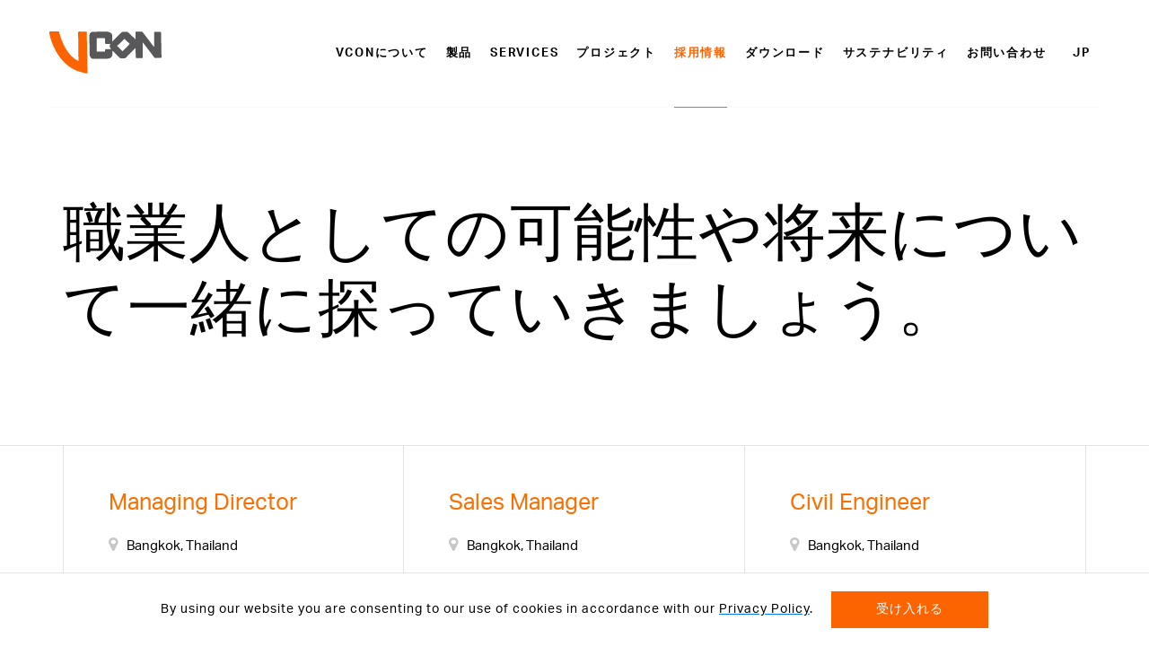

--- FILE ---
content_type: text/html; charset=UTF-8
request_url: https://vconthai.com/jp/careers
body_size: 5767
content:
<!DOCTYPE html>
<html lang="ja">
<head> 
    <script>
        if (navigator.appName.indexOf("Internet Explorer") != -1 ||
            navigator.userAgent.match(/Trident.*rv[ :]*11\./) &&
            PAGETEMPLATE != 'detect_ie') {
            //This user uses Internet Explorer
            var base_url = "https://vconthai.com";
            window.location = base_url + "/detectie";
        }
    </script>
    <meta http-equiv="X-UA-Compatible" content="IE=edge">
    <meta property="og:type" content="website" />
    <meta property="og:title" content="採用情報 - VCON Thai" />
    <meta property="og:description" content="" />
    <meta property="og:site_name" content="VCON Thai" />
    <meta property="og:url" content="https://vconthai.com/jp/careers" />
    <meta property="og:image" content="/application/themes/kos/images/thumb.jpg" />
    <meta property="og:image:alt" content="採用情報 - VCON Thai" />

    <link rel="stylesheet" type="text/css" href="/application/themes/kos/css/global.css?v=1769866000">
	                            <link rel="stylesheet" type="text/css" href="/application/themes/kos/css/careers.css?v=1769866000">
     

    
<title>採用情報 - VCON Thai</title>

<meta http-equiv="content-type" content="text/html; charset=UTF-8"/>
<meta name="generator" content="concrete5"/>
<link rel="canonical" href="https://vconthai.com/jp/careers">
<script type="text/javascript">
    var CCM_DISPATCHER_FILENAME = "/index.php";
    var CCM_CID = 763;
    var CCM_EDIT_MODE = false;
    var CCM_ARRANGE_MODE = false;
    var CCM_IMAGE_PATH = "/concrete/images";
    var CCM_TOOLS_PATH = "/index.php/tools/required";
    var CCM_APPLICATION_URL = "https://vconthai.com";
    var CCM_REL = "";
    var CCM_ACTIVE_LOCALE = "ja_JP";
</script>

<link href="/concrete/css/font-awesome.css?ccm_nocache=1023248beb8c0c1d55458c259ba56e5c93dd374e" rel="stylesheet" type="text/css" media="all">
<script type="text/javascript" src="/concrete/js/jquery.js?ccm_nocache=1023248beb8c0c1d55458c259ba56e5c93dd374e"></script>
<!--[if lt IE 9]><script type="text/javascript" src="/concrete/js/ie/html5-shiv.js?ccm_nocache=1023248beb8c0c1d55458c259ba56e5c93dd374e"></script><![endif]-->
<!--[if lt IE 9]><script type="text/javascript" src="/concrete/js/ie/respond.js?ccm_nocache=1023248beb8c0c1d55458c259ba56e5c93dd374e"></script><![endif]-->
<link href="/concrete/blocks/page_list/view.css?ccm_nocache=1023248beb8c0c1d55458c259ba56e5c93dd374e" rel="stylesheet" type="text/css" media="all">
<script type="text/javascript" id="zsiqchat">
var $zoho=$zoho || {};$zoho.salesiq = $zoho.salesiq || {widgetcode:"1545a59f1b1b474eaee3213f3213703645c646bbdd39202679e74a07be4c89819e885578c33f1e8410b2bbe8de4d958c", values:{},ready:function(){}};var d=document;s=d.createElement("script");s.type="text/javascript";s.id="zsiqscript";s.defer=true;s.src="https://salesiq.zoho.com/widget";t=d.getElementsByTagName("script")[0];t.parentNode.insertBefore(s,t);
</script>

<!-- Global site tag (gtag.js) - Google Analytics -->
<script async src="https://www.googletagmanager.com/gtag/js?id=UA-62652642-1"></script>
<script>
  window.dataLayer = window.dataLayer || [];
  function gtag(){dataLayer.push(arguments);}
  gtag('js', new Date());

  gtag('config', 'UA-62652642-1');
</script>

<!-- Google Tag Manager -->
<script>(function(w,d,s,l,i){w[l]=w[l]||[];w[l].push({'gtm.start':
new Date().getTime(),event:'gtm.js'});var f=d.getElementsByTagName(s)[0],
j=d.createElement(s),dl=l!='dataLayer'?'&l='+l:'';j.async=true;j.src=
'https://www.googletagmanager.com/gtm.js?id='+i+dl;f.parentNode.insertBefore(j,f);
})(window,document,'script','dataLayer','GTM-5B9TLB4');</script>
<!-- End Google Tag Manager -->    <meta name="viewport" content="width=device-width, initial-scale=1.0">
    <script>
        if (navigator.userAgent.match(/IEMobile\/10\.0/)) {
            var msViewportStyle = document.createElement('style')
            msViewportStyle.appendChild(
                document.createTextNode(
                    '@-ms-viewport{width:auto!important}' 
                )
            )
            document.querySelector('head').appendChild(msViewportStyle)
        }
    </script>
</head>
<body  class="no-edit x-login">

<div class="ccm-page ccm-page-id-763 page-type-page page-template-careers">
<!--
=======================================
Designed & built by KOS Design Co., Ltd
E-mail: hello(@)kos.co.th t: 02 7138625
Web: http://www.kos.co.th
=======================================
-->
<div id="overlay-load"></div> 
<header>
	<div class="h-wrapper container">
		<div class="h-left">
			<a href="https://vconthai.com/jp/" id="logo">
						</a>
		</div>
		<div class="h-right"> 
			<div class="xs-head-toggle">
				<div>
					

    
<ul class="nav"><li class=""><a href="https://vconthai.com/jp/about-us" target="_self" class="">VCONについて</a></li><li class=""><a href="https://vconthai.com/jp/products" target="_self" class="">製品</a></li><li class=""><a href="https://vconthai.com/jp/services" target="_self" class="">Services</a></li><li class=""><a href="https://vconthai.com/jp/projects" target="_self" class="">プロジェクト</a></li><li class="nav-selected nav-path-selected"><a href="https://vconthai.com/jp/careers" target="_self" class="nav-selected nav-path-selected">採用情報</a></li><li class=""><a href="https://vconthai.com/jp/download" target="_self" class="">ダウンロード</a></li><li class=""><a href="https://vconthai.com/jp/jp-sustainability" target="_self" class="">サステナビリティ</a></li><li class=""><a href="https://vconthai.com/jp/contact-us" target="_self" class="">お問い合わせ</a></li></ul>
					

    
<div class="switch-language">

    <div class="active">
                                                            
                JP
                                            </div>

    <ul class="list">  
                                    
                <li>
                <a class="" href="https://vconthai.com/careers" title="English" class="">
                    EN                </a>
                </li>
                
             
                                    
                <li>
                <a class="" href="https://vconthai.com/th/careers" title="ไทย" class="">
                    TH                </a>
                </li>
                
             
                     
                                    
                <li>
                <a class="" href="https://vconthai.com/https-www-vconthai-com-cn-about-us" title="中文" class="">
                                    </a>
                </li>
                
             
            </ul>

</div>
				</div>
			</div>
			<div class="xs-head-bars">
				<div>
					<span></span>
					<span></span>
					<span></span>
				</div>
			</div>
		</div>	
	</div>
</header>
<article>

<div class="careers-text">
	<div class="text">
		<div class="container">
			

    <h2>職業人としての可能性や将来について一緒に探っていきましょう。</h2>

		</div> 
	</div>
</div>

<div class="careers-pagelist">
	

    
<div class="wrapper">
	<div class="container">


	
		<div class="card-item">
			<h2>Managing Director</h2> 
			<div class="location">
				<i class="fa fa-map-marker" aria-hidden="true"></i>Bangkok, Thailand			</div>
			<div class="description">
				The Managing Director is responsbile for the sucessful leadership and management of the company according to the strategic direction set by the Board of Directors. The ideal candidate for the Managing Director position will have experience in all areas of the sales function, finance and management. Managing Director direct Phnom Penh Precast Construction’s team. Managing Director sets goals, manage factory, construction site,  analyze data, and develop training programs for VCON’s team.			</div>
			<div class="bton-link">
				<a href="https://vconthai.com/jp/careers/managing-director-2">詳しくはこちら</a>
			</div>
		</div> 
	
	
		<div class="card-item">
			<h2>Sales Manager</h2> 
			<div class="location">
				<i class="fa fa-map-marker" aria-hidden="true"></i>Bangkok, Thailand			</div>
			<div class="description">
				The ideal candidate for the Sales Manager position will have experience in all areas of the sales function. Sales manager direct VCON’s sales teams. Sales manager sets goals, analyze data, and develop training programs for VCON’ sales representatives.
The position’s responsibilities include oversee and co-ordinate sales procedures and review, evaluate and implement new procedures. Establish work priorities, and ensure deadlines and sales targets are met and procedures are followed. Resolve customer complaints regarding sales and service. Monitor customer preferences to determine the focus of sales efforts. Analyze sales statistics. Project sales and determine the profitability of products and services. Determine discount rates or special pricing plans. Develop plans to acquire new customers or clients, through direct sales techniques, and business to business marketing visits. Assign sales territories and set sales target. Plan and coordinate training programs for sales staff.
This position will report to the General Manager.			</div>
			<div class="bton-link">
				<a href="https://vconthai.com/jp/careers/sales-representative-2-2">詳しくはこちら</a>
			</div>
		</div> 
	
	
		<div class="card-item">
			<h2>Civil Engineer</h2> 
			<div class="location">
				<i class="fa fa-map-marker" aria-hidden="true"></i>Bangkok, Thailand			</div>
			<div class="description">
				The ideal candidate for the civil engineer position will have experience in all areas of the Civil Engineering function. The position responsibilities include design analysis and calculations to support development of a variety of concrete products. Coordinate with engineers and CADD designers to prepare complete and accurate construction drawings. Prepare or assist with completion of quantity calculations and development of project cost estimates. Adhering to a specific quality control process. Assist factory manager.			</div>
			<div class="bton-link">
				<a href="https://vconthai.com/jp/careers/civil-engineer">詳しくはこちら</a>
			</div>
		</div> 
	
	
		<div class="card-item">
			<h2>Accountant</h2> 
			<div class="location">
				<i class="fa fa-map-marker" aria-hidden="true"></i>Bangkok, Thailand			</div>
			<div class="description">
				Examining bank statements and reconciling them with general ledger entries
Examining expenses
Incoming payments from accounts receivable and outgoing payments from accounts payable
Creating company financial reports
Analysing data collected
Generating financial reports			</div>
			<div class="bton-link">
				<a href="https://vconthai.com/jp/careers/accountant">詳しくはこちら</a>
			</div>
		</div> 
	
	
		<div class="card-item">
			<h2>Foreman</h2> 
			<div class="location">
				<i class="fa fa-map-marker" aria-hidden="true"></i>Bangkok, Thailand			</div>
			<div class="description">
				The ideal candidate for the civil engineer position will have experience in all areas of the Civil Engineering function. The position responsibilities include design analysis and calculations to support development of a variety of concrete products. Coordinate with engineers and CADD designers to prepare complete and accurate construction drawings. Prepare or assist with completion of quantity calculations and development of project cost estimates. Adhering to a specific quality control process. Assist factory manager.			</div>
			<div class="bton-link">
				<a href="https://vconthai.com/jp/careers/civil-engineer-2">詳しくはこちら</a>
			</div>
		</div> 
	
	
		<div class="card-item">
			<h2>Sales Representative</h2> 
			<div class="location">
				<i class="fa fa-map-marker" aria-hidden="true"></i>Bangkok, Thailand			</div>
			<div class="description">
				The position’s responsibilities include oversee and coordinate sales procedures. Establish work priorities, and ensure deadlines and sales targets are met and procedures are followed. Resolve customer complaints regarding sales and service. Monitor customer preferences to determine the focus of sales efforts. Develop plans to acquire new customers or clients, through direct sales techniques, and business to business marketing visits.			</div>
			<div class="bton-link">
				<a href="https://vconthai.com/jp/careers/sales-representative">詳しくはこちら</a>
			</div>
		</div> 
	
	
		<div class="card-item">
			<h2>IT Manager</h2> 
			<div class="location">
				<i class="fa fa-map-marker" aria-hidden="true"></i>Bangkok, Thailand			</div>
			<div class="description">
				In this highly technical, fast-paced, and challenging position, the IT Project Manager serves to manage and lead the development, modification, enhancement, deployment of IT systems. Overall responsibilities include planning and implementation of assigned multiple projects while ensuring consistency with IT strategy, commitments and goals. 			</div>
			<div class="bton-link">
				<a href="https://vconthai.com/jp/careers/it-manager">詳しくはこちら</a>
			</div>
		</div> 
	
	
		<div class="card-item">
			<h2>Assistant Factory Manager</h2> 
			<div class="location">
				<i class="fa fa-map-marker" aria-hidden="true"></i>Nakhon Pathom, Thailand			</div>
			<div class="description">
				Assistant Factory Manager leads all activities associated with the manufacturing/production department for the factory. This person is responsible for people and team development, motivating the team and ensuring quality performance. Responsibilities include cost efficiency, continuous improvement on processes, service and safety for the entire manufacturing unit across all shifts. 			</div>
			<div class="bton-link">
				<a href="https://vconthai.com/jp/careers/assistant-factory-manager">詳しくはこちら</a>
			</div>
		</div> 
	
	
		<div class="card-item">
			<h2>Sales Representative</h2> 
			<div class="location">
				<i class="fa fa-map-marker" aria-hidden="true"></i>Phitsanulok			</div>
			<div class="description">
				 The position’s responsibilities include oversee and coordinate sales procedures.
 Establish work priorities, and ensure deadlines and sales targets are met and procedures are followed.
 Resolve customer complaints regarding sales and service.
 Monitor customer preferences to determine the focus of sales efforts.
 Develop plans to acquire new customers or clients, through direct sales techniques, and business to business marketing visits.			</div>
			<div class="bton-link">
				<a href="https://vconthai.com/jp/careers/sales-representative-2">詳しくはこちら</a>
			</div>
		</div> 
	
	
		<div class="card-item">
			<h2>Managing Director</h2> 
			<div class="location">
				<i class="fa fa-map-marker" aria-hidden="true"></i>Phnom Penh, Cambodia			</div>
			<div class="description">
				The Managing Director is responsbile for the sucessful leadership and management of the company according to the strategic direction set by the Board of Directors. The ideal candidate for the Managing Director position will have experience in all areas of the sales function, finance and management. Managing Director direct Phnom Penh Precast Construction’s team. Managing Director sets goals, manage factory, construction site,  analyze data, and develop training programs for Phnom Penh Precast Construction’s team.			</div>
			<div class="bton-link">
				<a href="https://vconthai.com/jp/careers/managing-director">詳しくはこちら</a>
			</div>
		</div> 
	
	
		<div class="card-item">
			<h2>Administrative Staff</h2> 
			<div class="location">
				<i class="fa fa-map-marker" aria-hidden="true"></i>Phnom Penh, Cambodia			</div>
			<div class="description">
				The ideal candidate for the administrative officer position will have experience in all areas of the administrative function. Administrative officer oversea and implement administrative procedures, establish work priorities. Administrative officer who are supervisors are included in this group.			</div>
			<div class="bton-link">
				<a href="https://vconthai.com/jp/careers/administrative-staff">詳しくはこちら</a>
			</div>
		</div> 
	
	
		<div class="card-item">
			<h2>Sales Representative (Bilingual Chinese/English)</h2> 
			<div class="location">
				<i class="fa fa-map-marker" aria-hidden="true"></i>Bangkok , Thailand			</div>
			<div class="description">
				The position’s responsibilities include oversee and coordinate sales procedures.
Establish work priorities, and ensure deadlines and sales targets are met and procedures are followed.
Resolve customer complaints regarding sales and service.
Monitor customer preferences to determine the focus of sales efforts.
Develop plans to acquire new customers or clients, through direct sales techniques, and business to business marketing visits.			</div>
			<div class="bton-link">
				<a href="https://vconthai.com/jp/careers/sales-representative-bilingual-chineseenglish">詳しくはこちら</a>
			</div>
		</div> 
	
	
		<div class="card-item">
			<h2>Factory Sales Representative</h2> 
			<div class="location">
				<i class="fa fa-map-marker" aria-hidden="true"></i>Oudong , Cambodia			</div>
			<div class="description">
				The position’s responsibilities include oversee and coordinate sales procedures.
Establish work priorities, and ensure deadlines and sales targets are met and procedures are followed.
Resolve customer complaints regarding sales and service.
Monitor customer preferences to determine the focus of sales efforts.
Develop plans to acquire new customers or clients, through direct sales techniques, and business to business marketing visits.			</div>
			<div class="bton-link">
				<a href="https://vconthai.com/jp/careers/factory-sales-representative-3">詳しくはこちら</a>
			</div>
		</div> 
	
	
		<div class="card-item">
			<h2>Sales Representative</h2> 
			<div class="location">
				<i class="fa fa-map-marker" aria-hidden="true"></i>Singapore			</div>
			<div class="description">
				The position’s responsibilities include oversee and coordinate sales procedures.
Establish work priorities, and ensure deadlines and sales targets are met and procedures are followed.
Resolve customer complaints regarding sales and service.
Monitor customer preferences to determine the focus of sales efforts.
Develop plans to acquire new customers or clients, through direct sales techniques, and business to business marketing visits.			</div>
			<div class="bton-link">
				<a href="https://vconthai.com/jp/careers/sales-representative-3">詳しくはこちら</a>
			</div>
		</div> 
	
	
		<div class="card-item">
			<h2>Sales Representative</h2> 
			<div class="location">
				<i class="fa fa-map-marker" aria-hidden="true"></i>Ho Chi Minh City, Vietnam			</div>
			<div class="description">
				The position’s responsibilities include oversee and coordinate sales procedures.
Establish work priorities, and ensure deadlines and sales targets are met and procedures are followed.
Resolve customer complaints regarding sales and service.
Monitor customer preferences to determine the focus of sales efforts.
Develop plans to acquire new customers or clients, through direct sales techniques, and business to business marketing visits.			</div>
			<div class="bton-link">
				<a href="https://vconthai.com/jp/careers/sales-representative-4-2">詳しくはこちら</a>
			</div>
		</div> 
	
		
	</div>
</div>


</div>

 

<!-- <div class="careers-contact">
	<div class="container"> 
		<div class="title">
			<h2>The VCON culture is built around a 45- year tradition of innovation, excellence, and superior customer satisfaction.</h2>
		</div>
		<div class="content"> 
			<div class="text">
				<h2>Explore your career potential and future with us.</h2>
				<br>
				<br>
				<p>We offer a variety of roles around the region. Join us as we help our customers find the right construction materials.  VCON is a place of unlimited opportunities, where talent opens door to exciting challenges in the construction field.  If you are a dedicated individual, whether a new graduate or experienced professional, who is ready to move your career in a positive, exciting direction, VCON may be where you belong.</p>
				<br>
				<p><strong>Equal Employment Opportunity</strong></p>
				<br>
				<p>The company’s policy on equal employment opportunity prohibits discrimination based on race, color, religion, national origin gender, sexual orientation, and age. This policy is applied to recruiting, hiring, transfers, promotions, terminations, compensation and benefits.</p>
				<br>
				<p><strong>Additional information</strong></p>
				<br>
				<a href="#">contact us</a>
			</div>
			<div class="image">
				<img src="https://vconthai.kos.co.th/application/files/7816/1759/9182/maarten-deckers-T5nXYXCf50I-unsplash-xx.jpg" alt="">
			</div>
		</div>
	</div>
</div> -->

</article>

<footer>
	<div class="f-wrapper container">
		<div class="f-top">
			

    

    
<nav><ul><li class=""><a href="https://vconthai.com/jp/about-us" target="_self" class="">VCONについて</a></li><li class=""><a href="https://vconthai.com/jp/products" target="_self" class="">製品</a><ul><li class=""><a href="https://vconthai.com/jp/products/hollow-core-slab" target="_self" class="">ホローコアスラブ</a></li><li class=""><a href="https://vconthai.com/jp/products/hollow-core-wall-panel" target="_self" class="">ホローコア壁</a></li><li class=""><a href="https://vconthai.com/jp/products/architectural-concrete" target="_self" class="">建築プレキャストコンクリート</a></li><li class=""><a href="https://vconthai.com/jp/products/glass-fiber-reinforced-concrete" target="_self" class="">ガラス繊維補強セメント</a></li><li class=""><a href="https://vconthai.com/jp/products/precast-column-and-beam" target="_self" class="">プレキャスト柱と梁</a></li><li class=""><a href="https://vconthai.com/jp/products/precast-concrete-gutter" target="_self" class="">プレキャストコンクリート樋</a></li><li class=""><a href="https://vconthai.com/jp/products/wire-mesh" target="_self" class="">金網</a></li><li class=""><a href="https://vconthai.com/jp/products/prestressed-concrete-pile" target="_self" class="">プレストレストコンクリートパイル</a></li><li class=""><a href="https://vconthai.com/jp/products/construction-materials-global-trading-business" target="_self" class="">建設資材の国際貿易事業</a></li></ul></li><li class=""><a href="https://vconthai.com/jp/services" target="_self" class="">Services</a><ul><li class=""><a href="https://vconthai.com/jp/services/installation-service" target="_self" class="">Installation Service</a></li><li class=""><a href="https://vconthai.com/jp/services/design-service" target="_self" class="">Design Service</a></li></ul></li><li class=""><a href="https://vconthai.com/jp/projects" target="_self" class="">プロジェクト</a><ul><li class=""><a href="https://vconthai.com/jp/projects/department-store" target="_self" class="">デパート</a></li><li class=""><a href="https://vconthai.com/jp/projects/education" target="_self" class="">教育機関</a></li><li class=""><a href="https://vconthai.com/jp/projects/factory" target="_self" class="">工場</a></li><li class=""><a href="https://vconthai.com/jp/projects/government" target="_self" class="">政府機関</a></li><li class=""><a href="https://vconthai.com/jp/projects/hall-convention" target="_self" class="">ホール／コンベンションセンター</a></li><li class=""><a href="https://vconthai.com/jp/projects/healthcare" target="_self" class="">医療機関</a></li><li class=""><a href="https://vconthai.com/jp/projects/office" target="_self" class="">オフィス</a></li><li class=""><a href="https://vconthai.com/jp/projects/residential-hotel" target="_self" class="">住宅／ホテル</a></li><li class=""><a href="https://vconthai.com/jp/projects/retail-and-restaurant" target="_self" class="">店舗とレストラン</a></li><li class=""><a href="https://vconthai.com/jp/projects/warehouse" target="_self" class="">倉庫</a></li></ul></li><li class="nav-selected nav-path-selected"><a href="https://vconthai.com/jp/careers" target="_self" class="nav-selected nav-path-selected">採用情報</a></li><li class=""><a href="https://vconthai.com/jp/download" target="_self" class="">ダウンロード</a></li><li class=""><a href="https://vconthai.com/jp/jp-sustainability" target="_self" class="">サステナビリティ</a></li><li class=""><a href="https://vconthai.com/jp/contact-us" target="_self" class="">お問い合わせ</a></li></ul></nav>

		</div>
		<div class="f-bottom">
			<div class="social">
				

    

    <ul>
	<li><a href="https://www.facebook.com/vcongroup/"><picture><!--[if IE 9]><video style='display: none;'><![endif]--><!--[if IE 9]></video><![endif]--><img src="/application/files/3216/1976/1993/facebook.png" alt="facebook.png" width="20" height="20"></picture></a></li>
	<li><a href="https://www.instagram.com/vcongroup/"><picture><!--[if IE 9]><video style='display: none;'><![endif]--><!--[if IE 9]></video><![endif]--><img src="/application/files/8716/1976/1992/instagram.png" alt="instagram.png" width="20" height="20"></picture></a></li>
	<li><a href="https://www.linkedin.com/company/vcon-group/"><picture><!--[if IE 9]><video style='display: none;'><![endif]--><!--[if IE 9]></video><![endif]--><img src="/application/files/2916/1976/1992/linkedin.png" alt="linkedin.png" width="20" height="20"></picture></a></li>
	<li><a href="https://vconthai.com/application/files/5616/1978/3508/Line_VCON-02.jpg"><picture><!--[if IE 9]><video style='display: none;'><![endif]--><!--[if IE 9]></video><![endif]--><img src="/application/files/2816/1976/1659/line.png" alt="line.png" width="20" height="20"></picture></a>&nbsp;
	<ul>
		<li><picture><!--[if IE 9]><video style='display: none;'><![endif]--><!--[if IE 9]></video><![endif]--><img src="/application/files/5616/1978/3508/Line_VCON-02.jpg" alt="Line VCON-02.jpg" width="100" height="93"></picture></li>
	</ul>
	</li>
</ul>


 
			</div>
			<div class="text">
				

    <ul>
	<li><a href="https://vconthai.com/privacy-policy">Privacy Policy&nbsp;</a></li>
	<li><a href="https://vconthai.com/terms-conditions">Terms &amp; Conditions</a></li>
	<li>&copy; 2025 VCON GROUP All Rights Reserved.</li>
</ul>

			</div>
		</div>
	</div>
</footer>

<div class="cookie">
	

    <p>By using our website you are consenting to our use of cookies in accordance with our <u><a href="https://vconthai.com/privacy-policy"><span style="color:#000000;">Privacy Policy</span></a></u>.</p>

	<div class="accept" data-cookie="cookie">受け入れる</div> 
</div>

</div>
 

<script src="/application/themes/kos/libs/scrollreveal.js"></script>
<script src="/application/themes/kos/libs/jquery.enllax.js"></script>
<script src="https://cdnjs.cloudflare.com/ajax/libs/animejs/2.0.2/anime.min.js"></script>


<script src="/application/themes/kos/libs/jquery.cookie.js"></script>
<script src="/application/themes/kos/libs/jquery.lazy.min.js"></script>
<script src="/application/themes/kos/libs/csselect/classie.js"></script>
<script src="/application/themes/kos/libs/csselect/selectFx.js"></script>	 
<script src="/application/themes/kos/libs/slick/slick.js"></script>	
<!-- <script src="/application/themes/kos/libs/bxslider/jquery.bxslider.js"></script> -->
<script src="/application/themes/kos/js/script.js"></script>
<script src="/application/themes/kos/js/global.js?v=1769866001"></script>
		
	

<!-- Google Tag Manager (noscript) -->
<noscript><iframe src="https://www.googletagmanager.com/ns.html?id=GTM-5B9TLB4"
height="0" width="0" style="display:none;visibility:hidden"></iframe></noscript>
<!-- End Google Tag Manager (noscript) -->


<!-- Global site tag (gtag.js) - Google Analytics -->
<script async src="https://www.googletagmanager.com/gtag/js?id=UA-62652642-1"></script>
<script>
  window.dataLayer = window.dataLayer || [];
  function gtag(){dataLayer.push(arguments);}
  gtag('js', new Date());

  gtag('config', 'UA-62652642-1');
</script>

<!-- Google Tag Manager (noscript) -->
<noscript><iframe src="https://www.googletagmanager.com/ns.html?id=GTM-5B9TLB4"
height="0" width="0" style="display:none;visibility:hidden"></iframe></noscript>
<!-- End Google Tag Manager (noscript) --><script type="text/javascript" src="/concrete/blocks/switch_language/view.js?ccm_nocache=1023248beb8c0c1d55458c259ba56e5c93dd374e"></script>

</body>
</html>

--- FILE ---
content_type: text/css
request_url: https://vconthai.com/application/themes/kos/css/global.css?v=1769866000
body_size: 23719
content:
@import url(//use.typekit.net/jvs2wuq.css);
@import url(//use.typekit.net/jvs2wuq.css);
:root { --blue: #007bff; --indigo: #6610f2; --purple: #6f42c1; --pink: #e83e8c; --red: #dc3545; --orange: #fd7e14; --yellow: #ffc107; --green: #28a745; --teal: #20c997; --cyan: #17a2b8; --white: #fff; --gray: #6c757d; --gray-dark: #343a40; --primary: #007bff; --secondary: #6c757d; --success: #28a745; --info: #17a2b8; --warning: #ffc107; --danger: #dc3545; --light: #f8f9fa; --dark: #343a40; --breakpoint-xs: 0; --breakpoint-sm: 576px; --breakpoint-md: 768px; --breakpoint-lg: 992px; --breakpoint-xl: 1200px; --font-family-sans-serif: -apple-system, BlinkMacSystemFont, "Segoe UI", Roboto, "Helvetica Neue", Arial, sans-serif, "Apple Color Emoji", "Segoe UI Emoji", "Segoe UI Symbol"; --font-family-monospace: SFMono-Regular, Menlo, Monaco, Consolas, "Liberation Mono", "Courier New", monospace; }

*, *::before, *::after { box-sizing: border-box; }

html { font-family: sans-serif; line-height: 1.15; -webkit-text-size-adjust: 100%; -ms-text-size-adjust: 100%; -ms-overflow-style: scrollbar; -webkit-tap-highlight-color: transparent; }

@-ms-viewport { width: device-width; }
article, aside, dialog, figcaption, figure, footer, header, hgroup, main, nav, section { display: block; }

body { margin: 0; font-family: -apple-system, BlinkMacSystemFont, "Segoe UI", Roboto, "Helvetica Neue", Arial, sans-serif, "Apple Color Emoji", "Segoe UI Emoji", "Segoe UI Symbol"; font-size: 1rem; font-weight: 400; line-height: 1.5; color: #212529; text-align: left; background-color: #fff; }

[tabindex="-1"]:focus { outline: 0 !important; }

hr { box-sizing: content-box; height: 0; overflow: visible; }

h1, h2, h3, h4, h5, h6 { margin-top: 0; margin-bottom: 0.5rem; }

p { margin-top: 0; margin-bottom: 1rem; }

abbr[title], abbr[data-original-title] { text-decoration: underline; -webkit-text-decoration: underline dotted; text-decoration: underline dotted; cursor: help; border-bottom: 0; }

address { margin-bottom: 1rem; font-style: normal; line-height: inherit; }

ol, ul, dl { margin-top: 0; margin-bottom: 1rem; }

ol ol, ul ul, ol ul, ul ol { margin-bottom: 0; }

dt { font-weight: 700; }

dd { margin-bottom: .5rem; margin-left: 0; }

blockquote { margin: 0 0 1rem; }

dfn { font-style: italic; }

b, strong { font-weight: bolder; }

small { font-size: 80%; }

sub, sup { position: relative; font-size: 75%; line-height: 0; vertical-align: baseline; }

sub { bottom: -.25em; }

sup { top: -.5em; }

a { color: #007bff; text-decoration: none; background-color: transparent; -webkit-text-decoration-skip: objects; }

a:hover { color: #0056b3; text-decoration: underline; }

a:not([href]):not([tabindex]) { color: inherit; text-decoration: none; }

a:not([href]):not([tabindex]):hover, a:not([href]):not([tabindex]):focus { color: inherit; text-decoration: none; }

a:not([href]):not([tabindex]):focus { outline: 0; }

pre, code, kbd, samp { font-family: monospace, monospace; font-size: 1em; }

pre { margin-top: 0; margin-bottom: 1rem; overflow: auto; -ms-overflow-style: scrollbar; }

figure { margin: 0 0 1rem; }

img { vertical-align: middle; border-style: none; }

svg:not(:root) { overflow: hidden; }

table { border-collapse: collapse; }

caption { padding-top: 0.75rem; padding-bottom: 0.75rem; color: #6c757d; text-align: left; caption-side: bottom; }

th { text-align: inherit; }

label { display: inline-block; margin-bottom: 0.5rem; }

button { border-radius: 0; }

button:focus { outline: 1px dotted; outline: 5px auto -webkit-focus-ring-color; }

input, button, select, optgroup, textarea { margin: 0; font-family: inherit; font-size: inherit; line-height: inherit; }

button, input { overflow: visible; }

button, select { text-transform: none; }

button, html [type="button"], [type="reset"], [type="submit"] { -webkit-appearance: button; }

button::-moz-focus-inner, [type="button"]::-moz-focus-inner, [type="reset"]::-moz-focus-inner, [type="submit"]::-moz-focus-inner { padding: 0; border-style: none; }

input[type="radio"], input[type="checkbox"] { box-sizing: border-box; padding: 0; }

input[type="date"], input[type="time"], input[type="datetime-local"], input[type="month"] { -webkit-appearance: listbox; }

textarea { overflow: auto; resize: vertical; }

fieldset { min-width: 0; padding: 0; margin: 0; border: 0; }

legend { display: block; width: 100%; max-width: 100%; padding: 0; margin-bottom: .5rem; font-size: 1.5rem; line-height: inherit; color: inherit; white-space: normal; }

progress { vertical-align: baseline; }

[type="number"]::-webkit-inner-spin-button, [type="number"]::-webkit-outer-spin-button { height: auto; }

[type="search"] { outline-offset: -2px; -webkit-appearance: none; }

[type="search"]::-webkit-search-cancel-button, [type="search"]::-webkit-search-decoration { -webkit-appearance: none; }

::-webkit-file-upload-button { font: inherit; -webkit-appearance: button; }

output { display: inline-block; }

summary { display: list-item; cursor: pointer; }

template { display: none; }

[hidden] { display: none !important; }

h1, h2, h3, h4, h5, h6, .h1, .h2, .h3, .h4, .h5, .h6 { margin-bottom: 0.5rem; font-family: inherit; font-weight: 500; line-height: 1.2; color: inherit; }

h1, .h1 { font-size: 3.6rem; }

h2, .h2 { font-size: 3rem; }

h3, .h3 { font-size: 2.4rem; }

h4, .h4 { font-size: 2rem; }

h5, .h5 { font-size: 1.8rem; }

h6, .h6 { font-size: 1.6rem; }

.lead { font-size: 1.25rem; font-weight: 300; }

.display-1 { font-size: 6rem; font-weight: 300; line-height: 1.2; }

.display-2 { font-size: 5.5rem; font-weight: 300; line-height: 1.2; }

.display-3 { font-size: 4.5rem; font-weight: 300; line-height: 1.2; }

.display-4 { font-size: 3.5rem; font-weight: 300; line-height: 1.2; }

hr { margin-top: 1rem; margin-bottom: 1rem; border: 0; border-top: 1px solid rgba(0, 0, 0, 0.1); }

small, .small { font-size: 80%; font-weight: 400; }

mark, .mark { padding: 0.2em; background-color: #fcf8e3; }

.list-unstyled { padding-left: 0; list-style: none; }

.list-inline { padding-left: 0; list-style: none; }

.list-inline-item { display: inline-block; }

.list-inline-item:not(:last-child) { margin-right: 0.5rem; }

.initialism { font-size: 90%; text-transform: uppercase; }

.blockquote { margin-bottom: 1rem; font-size: 1.25rem; }

.blockquote-footer { display: block; font-size: 80%; color: #6c757d; }

.blockquote-footer::before { content: "\2014 \00A0"; }

.img-fluid { max-width: 100%; height: auto; }

.img-thumbnail { padding: 0.25rem; background-color: #fff; border: 1px solid #dee2e6; border-radius: 0.25rem; max-width: 100%; height: auto; }

.figure { display: inline-block; }

.figure-img { margin-bottom: 0.5rem; line-height: 1; }

.figure-caption { font-size: 90%; color: #6c757d; }

code, kbd, pre, samp { font-family: SFMono-Regular, Menlo, Monaco, Consolas, "Liberation Mono", "Courier New", monospace; }

code { font-size: 87.5%; color: #e83e8c; word-break: break-word; }

a > code { color: inherit; }

kbd { padding: 0.2rem 0.4rem; font-size: 87.5%; color: #fff; background-color: #212529; border-radius: 0.2rem; }

kbd kbd { padding: 0; font-size: 100%; font-weight: 700; }

pre { display: block; font-size: 87.5%; color: #212529; }

pre code { font-size: inherit; color: inherit; word-break: normal; }

.pre-scrollable { max-height: 340px; overflow-y: scroll; }

.container { width: 100%; padding-right: 15px; padding-left: 15px; margin-right: auto; margin-left: auto; }

@media (min-width: 576px) { .container { max-width: 540px; } }
@media (min-width: 768px) { .container { max-width: 720px; } }
@media (min-width: 992px) { .container { max-width: 960px; } }
@media (min-width: 1200px) { .container { max-width: 1170px; } }
.container-fluid { width: 100%; padding-right: 15px; padding-left: 15px; margin-right: auto; margin-left: auto; }

.row { display: -ms-flexbox; display: flex; -ms-flex-wrap: wrap; flex-wrap: wrap; margin-right: -15px; margin-left: -15px; }

.no-gutters { margin-right: 0; margin-left: 0; }

.no-gutters > .col, .no-gutters > [class*="col-"] { padding-right: 0; padding-left: 0; }

.col-1, .col-2, .col-3, .col-4, .col-5, .col-6, .col-7, .col-8, .col-9, .col-10, .col-11, .col-12, .col, .col-auto, .col-sm-1, .col-sm-2, .col-sm-3, .col-sm-4, .col-sm-5, .col-sm-6, .col-sm-7, .col-sm-8, .col-sm-9, .col-sm-10, .col-sm-11, .col-sm-12, .col-sm, .col-sm-auto, .col-md-1, .col-md-2, .col-md-3, .col-md-4, .col-md-5, .col-md-6, .col-md-7, .col-md-8, .col-md-9, .col-md-10, .col-md-11, .col-md-12, .col-md, .col-md-auto, .col-lg-1, .col-lg-2, .col-lg-3, .col-lg-4, .col-lg-5, .col-lg-6, .col-lg-7, .col-lg-8, .col-lg-9, .col-lg-10, .col-lg-11, .col-lg-12, .col-lg, .col-lg-auto, .col-xl-1, .col-xl-2, .col-xl-3, .col-xl-4, .col-xl-5, .col-xl-6, .col-xl-7, .col-xl-8, .col-xl-9, .col-xl-10, .col-xl-11, .col-xl-12, .col-xl, .col-xl-auto { position: relative; width: 100%; min-height: 1px; padding-right: 15px; padding-left: 15px; }

.col { -ms-flex-preferred-size: 0; flex-basis: 0; -ms-flex-positive: 1; flex-grow: 1; max-width: 100%; }

.col-auto { -ms-flex: 0 0 auto; flex: 0 0 auto; width: auto; max-width: none; }

.col-1 { -ms-flex: 0 0 8.333333%; flex: 0 0 8.333333%; max-width: 8.333333%; }

.col-2 { -ms-flex: 0 0 16.666667%; flex: 0 0 16.666667%; max-width: 16.666667%; }

.col-3 { -ms-flex: 0 0 25%; flex: 0 0 25%; max-width: 25%; }

.col-4 { -ms-flex: 0 0 33.333333%; flex: 0 0 33.333333%; max-width: 33.333333%; }

.col-5 { -ms-flex: 0 0 41.666667%; flex: 0 0 41.666667%; max-width: 41.666667%; }

.col-6 { -ms-flex: 0 0 50%; flex: 0 0 50%; max-width: 50%; }

.col-7 { -ms-flex: 0 0 58.333333%; flex: 0 0 58.333333%; max-width: 58.333333%; }

.col-8 { -ms-flex: 0 0 66.666667%; flex: 0 0 66.666667%; max-width: 66.666667%; }

.col-9 { -ms-flex: 0 0 75%; flex: 0 0 75%; max-width: 75%; }

.col-10 { -ms-flex: 0 0 83.333333%; flex: 0 0 83.333333%; max-width: 83.333333%; }

.col-11 { -ms-flex: 0 0 91.666667%; flex: 0 0 91.666667%; max-width: 91.666667%; }

.col-12 { -ms-flex: 0 0 100%; flex: 0 0 100%; max-width: 100%; }

.order-first { -ms-flex-order: -1; order: -1; }

.order-last { -ms-flex-order: 13; order: 13; }

.order-0 { -ms-flex-order: 0; order: 0; }

.order-1 { -ms-flex-order: 1; order: 1; }

.order-2 { -ms-flex-order: 2; order: 2; }

.order-3 { -ms-flex-order: 3; order: 3; }

.order-4 { -ms-flex-order: 4; order: 4; }

.order-5 { -ms-flex-order: 5; order: 5; }

.order-6 { -ms-flex-order: 6; order: 6; }

.order-7 { -ms-flex-order: 7; order: 7; }

.order-8 { -ms-flex-order: 8; order: 8; }

.order-9 { -ms-flex-order: 9; order: 9; }

.order-10 { -ms-flex-order: 10; order: 10; }

.order-11 { -ms-flex-order: 11; order: 11; }

.order-12 { -ms-flex-order: 12; order: 12; }

.offset-1 { margin-left: 8.333333%; }

.offset-2 { margin-left: 16.666667%; }

.offset-3 { margin-left: 25%; }

.offset-4 { margin-left: 33.333333%; }

.offset-5 { margin-left: 41.666667%; }

.offset-6 { margin-left: 50%; }

.offset-7 { margin-left: 58.333333%; }

.offset-8 { margin-left: 66.666667%; }

.offset-9 { margin-left: 75%; }

.offset-10 { margin-left: 83.333333%; }

.offset-11 { margin-left: 91.666667%; }

@media (min-width: 576px) { .col-sm { -ms-flex-preferred-size: 0; flex-basis: 0; -ms-flex-positive: 1; flex-grow: 1; max-width: 100%; }
  .col-sm-auto { -ms-flex: 0 0 auto; flex: 0 0 auto; width: auto; max-width: none; }
  .col-sm-1 { -ms-flex: 0 0 8.333333%; flex: 0 0 8.333333%; max-width: 8.333333%; }
  .col-sm-2 { -ms-flex: 0 0 16.666667%; flex: 0 0 16.666667%; max-width: 16.666667%; }
  .col-sm-3 { -ms-flex: 0 0 25%; flex: 0 0 25%; max-width: 25%; }
  .col-sm-4 { -ms-flex: 0 0 33.333333%; flex: 0 0 33.333333%; max-width: 33.333333%; }
  .col-sm-5 { -ms-flex: 0 0 41.666667%; flex: 0 0 41.666667%; max-width: 41.666667%; }
  .col-sm-6 { -ms-flex: 0 0 50%; flex: 0 0 50%; max-width: 50%; }
  .col-sm-7 { -ms-flex: 0 0 58.333333%; flex: 0 0 58.333333%; max-width: 58.333333%; }
  .col-sm-8 { -ms-flex: 0 0 66.666667%; flex: 0 0 66.666667%; max-width: 66.666667%; }
  .col-sm-9 { -ms-flex: 0 0 75%; flex: 0 0 75%; max-width: 75%; }
  .col-sm-10 { -ms-flex: 0 0 83.333333%; flex: 0 0 83.333333%; max-width: 83.333333%; }
  .col-sm-11 { -ms-flex: 0 0 91.666667%; flex: 0 0 91.666667%; max-width: 91.666667%; }
  .col-sm-12 { -ms-flex: 0 0 100%; flex: 0 0 100%; max-width: 100%; }
  .order-sm-first { -ms-flex-order: -1; order: -1; }
  .order-sm-last { -ms-flex-order: 13; order: 13; }
  .order-sm-0 { -ms-flex-order: 0; order: 0; }
  .order-sm-1 { -ms-flex-order: 1; order: 1; }
  .order-sm-2 { -ms-flex-order: 2; order: 2; }
  .order-sm-3 { -ms-flex-order: 3; order: 3; }
  .order-sm-4 { -ms-flex-order: 4; order: 4; }
  .order-sm-5 { -ms-flex-order: 5; order: 5; }
  .order-sm-6 { -ms-flex-order: 6; order: 6; }
  .order-sm-7 { -ms-flex-order: 7; order: 7; }
  .order-sm-8 { -ms-flex-order: 8; order: 8; }
  .order-sm-9 { -ms-flex-order: 9; order: 9; }
  .order-sm-10 { -ms-flex-order: 10; order: 10; }
  .order-sm-11 { -ms-flex-order: 11; order: 11; }
  .order-sm-12 { -ms-flex-order: 12; order: 12; }
  .offset-sm-0 { margin-left: 0; }
  .offset-sm-1 { margin-left: 8.333333%; }
  .offset-sm-2 { margin-left: 16.666667%; }
  .offset-sm-3 { margin-left: 25%; }
  .offset-sm-4 { margin-left: 33.333333%; }
  .offset-sm-5 { margin-left: 41.666667%; }
  .offset-sm-6 { margin-left: 50%; }
  .offset-sm-7 { margin-left: 58.333333%; }
  .offset-sm-8 { margin-left: 66.666667%; }
  .offset-sm-9 { margin-left: 75%; }
  .offset-sm-10 { margin-left: 83.333333%; }
  .offset-sm-11 { margin-left: 91.666667%; } }
@media (min-width: 768px) { .col-md { -ms-flex-preferred-size: 0; flex-basis: 0; -ms-flex-positive: 1; flex-grow: 1; max-width: 100%; }
  .col-md-auto { -ms-flex: 0 0 auto; flex: 0 0 auto; width: auto; max-width: none; }
  .col-md-1 { -ms-flex: 0 0 8.333333%; flex: 0 0 8.333333%; max-width: 8.333333%; }
  .col-md-2 { -ms-flex: 0 0 16.666667%; flex: 0 0 16.666667%; max-width: 16.666667%; }
  .col-md-3 { -ms-flex: 0 0 25%; flex: 0 0 25%; max-width: 25%; }
  .col-md-4 { -ms-flex: 0 0 33.333333%; flex: 0 0 33.333333%; max-width: 33.333333%; }
  .col-md-5 { -ms-flex: 0 0 41.666667%; flex: 0 0 41.666667%; max-width: 41.666667%; }
  .col-md-6 { -ms-flex: 0 0 50%; flex: 0 0 50%; max-width: 50%; }
  .col-md-7 { -ms-flex: 0 0 58.333333%; flex: 0 0 58.333333%; max-width: 58.333333%; }
  .col-md-8 { -ms-flex: 0 0 66.666667%; flex: 0 0 66.666667%; max-width: 66.666667%; }
  .col-md-9 { -ms-flex: 0 0 75%; flex: 0 0 75%; max-width: 75%; }
  .col-md-10 { -ms-flex: 0 0 83.333333%; flex: 0 0 83.333333%; max-width: 83.333333%; }
  .col-md-11 { -ms-flex: 0 0 91.666667%; flex: 0 0 91.666667%; max-width: 91.666667%; }
  .col-md-12 { -ms-flex: 0 0 100%; flex: 0 0 100%; max-width: 100%; }
  .order-md-first { -ms-flex-order: -1; order: -1; }
  .order-md-last { -ms-flex-order: 13; order: 13; }
  .order-md-0 { -ms-flex-order: 0; order: 0; }
  .order-md-1 { -ms-flex-order: 1; order: 1; }
  .order-md-2 { -ms-flex-order: 2; order: 2; }
  .order-md-3 { -ms-flex-order: 3; order: 3; }
  .order-md-4 { -ms-flex-order: 4; order: 4; }
  .order-md-5 { -ms-flex-order: 5; order: 5; }
  .order-md-6 { -ms-flex-order: 6; order: 6; }
  .order-md-7 { -ms-flex-order: 7; order: 7; }
  .order-md-8 { -ms-flex-order: 8; order: 8; }
  .order-md-9 { -ms-flex-order: 9; order: 9; }
  .order-md-10 { -ms-flex-order: 10; order: 10; }
  .order-md-11 { -ms-flex-order: 11; order: 11; }
  .order-md-12 { -ms-flex-order: 12; order: 12; }
  .offset-md-0 { margin-left: 0; }
  .offset-md-1 { margin-left: 8.333333%; }
  .offset-md-2 { margin-left: 16.666667%; }
  .offset-md-3 { margin-left: 25%; }
  .offset-md-4 { margin-left: 33.333333%; }
  .offset-md-5 { margin-left: 41.666667%; }
  .offset-md-6 { margin-left: 50%; }
  .offset-md-7 { margin-left: 58.333333%; }
  .offset-md-8 { margin-left: 66.666667%; }
  .offset-md-9 { margin-left: 75%; }
  .offset-md-10 { margin-left: 83.333333%; }
  .offset-md-11 { margin-left: 91.666667%; } }
@media (min-width: 992px) { .col-lg { -ms-flex-preferred-size: 0; flex-basis: 0; -ms-flex-positive: 1; flex-grow: 1; max-width: 100%; }
  .col-lg-auto { -ms-flex: 0 0 auto; flex: 0 0 auto; width: auto; max-width: none; }
  .col-lg-1 { -ms-flex: 0 0 8.333333%; flex: 0 0 8.333333%; max-width: 8.333333%; }
  .col-lg-2 { -ms-flex: 0 0 16.666667%; flex: 0 0 16.666667%; max-width: 16.666667%; }
  .col-lg-3 { -ms-flex: 0 0 25%; flex: 0 0 25%; max-width: 25%; }
  .col-lg-4 { -ms-flex: 0 0 33.333333%; flex: 0 0 33.333333%; max-width: 33.333333%; }
  .col-lg-5 { -ms-flex: 0 0 41.666667%; flex: 0 0 41.666667%; max-width: 41.666667%; }
  .col-lg-6 { -ms-flex: 0 0 50%; flex: 0 0 50%; max-width: 50%; }
  .col-lg-7 { -ms-flex: 0 0 58.333333%; flex: 0 0 58.333333%; max-width: 58.333333%; }
  .col-lg-8 { -ms-flex: 0 0 66.666667%; flex: 0 0 66.666667%; max-width: 66.666667%; }
  .col-lg-9 { -ms-flex: 0 0 75%; flex: 0 0 75%; max-width: 75%; }
  .col-lg-10 { -ms-flex: 0 0 83.333333%; flex: 0 0 83.333333%; max-width: 83.333333%; }
  .col-lg-11 { -ms-flex: 0 0 91.666667%; flex: 0 0 91.666667%; max-width: 91.666667%; }
  .col-lg-12 { -ms-flex: 0 0 100%; flex: 0 0 100%; max-width: 100%; }
  .order-lg-first { -ms-flex-order: -1; order: -1; }
  .order-lg-last { -ms-flex-order: 13; order: 13; }
  .order-lg-0 { -ms-flex-order: 0; order: 0; }
  .order-lg-1 { -ms-flex-order: 1; order: 1; }
  .order-lg-2 { -ms-flex-order: 2; order: 2; }
  .order-lg-3 { -ms-flex-order: 3; order: 3; }
  .order-lg-4 { -ms-flex-order: 4; order: 4; }
  .order-lg-5 { -ms-flex-order: 5; order: 5; }
  .order-lg-6 { -ms-flex-order: 6; order: 6; }
  .order-lg-7 { -ms-flex-order: 7; order: 7; }
  .order-lg-8 { -ms-flex-order: 8; order: 8; }
  .order-lg-9 { -ms-flex-order: 9; order: 9; }
  .order-lg-10 { -ms-flex-order: 10; order: 10; }
  .order-lg-11 { -ms-flex-order: 11; order: 11; }
  .order-lg-12 { -ms-flex-order: 12; order: 12; }
  .offset-lg-0 { margin-left: 0; }
  .offset-lg-1 { margin-left: 8.333333%; }
  .offset-lg-2 { margin-left: 16.666667%; }
  .offset-lg-3 { margin-left: 25%; }
  .offset-lg-4 { margin-left: 33.333333%; }
  .offset-lg-5 { margin-left: 41.666667%; }
  .offset-lg-6 { margin-left: 50%; }
  .offset-lg-7 { margin-left: 58.333333%; }
  .offset-lg-8 { margin-left: 66.666667%; }
  .offset-lg-9 { margin-left: 75%; }
  .offset-lg-10 { margin-left: 83.333333%; }
  .offset-lg-11 { margin-left: 91.666667%; } }
@media (min-width: 1200px) { .col-xl { -ms-flex-preferred-size: 0; flex-basis: 0; -ms-flex-positive: 1; flex-grow: 1; max-width: 100%; }
  .col-xl-auto { -ms-flex: 0 0 auto; flex: 0 0 auto; width: auto; max-width: none; }
  .col-xl-1 { -ms-flex: 0 0 8.333333%; flex: 0 0 8.333333%; max-width: 8.333333%; }
  .col-xl-2 { -ms-flex: 0 0 16.666667%; flex: 0 0 16.666667%; max-width: 16.666667%; }
  .col-xl-3 { -ms-flex: 0 0 25%; flex: 0 0 25%; max-width: 25%; }
  .col-xl-4 { -ms-flex: 0 0 33.333333%; flex: 0 0 33.333333%; max-width: 33.333333%; }
  .col-xl-5 { -ms-flex: 0 0 41.666667%; flex: 0 0 41.666667%; max-width: 41.666667%; }
  .col-xl-6 { -ms-flex: 0 0 50%; flex: 0 0 50%; max-width: 50%; }
  .col-xl-7 { -ms-flex: 0 0 58.333333%; flex: 0 0 58.333333%; max-width: 58.333333%; }
  .col-xl-8 { -ms-flex: 0 0 66.666667%; flex: 0 0 66.666667%; max-width: 66.666667%; }
  .col-xl-9 { -ms-flex: 0 0 75%; flex: 0 0 75%; max-width: 75%; }
  .col-xl-10 { -ms-flex: 0 0 83.333333%; flex: 0 0 83.333333%; max-width: 83.333333%; }
  .col-xl-11 { -ms-flex: 0 0 91.666667%; flex: 0 0 91.666667%; max-width: 91.666667%; }
  .col-xl-12 { -ms-flex: 0 0 100%; flex: 0 0 100%; max-width: 100%; }
  .order-xl-first { -ms-flex-order: -1; order: -1; }
  .order-xl-last { -ms-flex-order: 13; order: 13; }
  .order-xl-0 { -ms-flex-order: 0; order: 0; }
  .order-xl-1 { -ms-flex-order: 1; order: 1; }
  .order-xl-2 { -ms-flex-order: 2; order: 2; }
  .order-xl-3 { -ms-flex-order: 3; order: 3; }
  .order-xl-4 { -ms-flex-order: 4; order: 4; }
  .order-xl-5 { -ms-flex-order: 5; order: 5; }
  .order-xl-6 { -ms-flex-order: 6; order: 6; }
  .order-xl-7 { -ms-flex-order: 7; order: 7; }
  .order-xl-8 { -ms-flex-order: 8; order: 8; }
  .order-xl-9 { -ms-flex-order: 9; order: 9; }
  .order-xl-10 { -ms-flex-order: 10; order: 10; }
  .order-xl-11 { -ms-flex-order: 11; order: 11; }
  .order-xl-12 { -ms-flex-order: 12; order: 12; }
  .offset-xl-0 { margin-left: 0; }
  .offset-xl-1 { margin-left: 8.333333%; }
  .offset-xl-2 { margin-left: 16.666667%; }
  .offset-xl-3 { margin-left: 25%; }
  .offset-xl-4 { margin-left: 33.333333%; }
  .offset-xl-5 { margin-left: 41.666667%; }
  .offset-xl-6 { margin-left: 50%; }
  .offset-xl-7 { margin-left: 58.333333%; }
  .offset-xl-8 { margin-left: 66.666667%; }
  .offset-xl-9 { margin-left: 75%; }
  .offset-xl-10 { margin-left: 83.333333%; }
  .offset-xl-11 { margin-left: 91.666667%; } }
.table { width: 100%; max-width: 100%; margin-bottom: 1rem; background-color: transparent; }

.table th, .table td { padding: 0.75rem; vertical-align: top; border-top: 1px solid #dee2e6; }

.table thead th { vertical-align: bottom; border-bottom: 2px solid #dee2e6; }

.table tbody + tbody { border-top: 2px solid #dee2e6; }

.table .table { background-color: #fff; }

.table-sm th, .table-sm td { padding: 0.3rem; }

.table-bordered { border: 1px solid #dee2e6; }

.table-bordered th, .table-bordered td { border: 1px solid #dee2e6; }

.table-bordered thead th, .table-bordered thead td { border-bottom-width: 2px; }

.table-borderless th, .table-borderless td, .table-borderless thead th, .table-borderless tbody + tbody { border: 0; }

.table-striped tbody tr:nth-of-type(odd) { background-color: rgba(0, 0, 0, 0.05); }

.table-hover tbody tr:hover { background-color: rgba(0, 0, 0, 0.075); }

.table-primary, .table-primary > th, .table-primary > td { background-color: #b8daff; }

.table-hover .table-primary:hover { background-color: #9fcdff; }

.table-hover .table-primary:hover > td, .table-hover .table-primary:hover > th { background-color: #9fcdff; }

.table-secondary, .table-secondary > th, .table-secondary > td { background-color: #d6d8db; }

.table-hover .table-secondary:hover { background-color: #c8cbcf; }

.table-hover .table-secondary:hover > td, .table-hover .table-secondary:hover > th { background-color: #c8cbcf; }

.table-success, .table-success > th, .table-success > td { background-color: #c3e6cb; }

.table-hover .table-success:hover { background-color: #b1dfbb; }

.table-hover .table-success:hover > td, .table-hover .table-success:hover > th { background-color: #b1dfbb; }

.table-info, .table-info > th, .table-info > td { background-color: #bee5eb; }

.table-hover .table-info:hover { background-color: #abdde5; }

.table-hover .table-info:hover > td, .table-hover .table-info:hover > th { background-color: #abdde5; }

.table-warning, .table-warning > th, .table-warning > td { background-color: #ffeeba; }

.table-hover .table-warning:hover { background-color: #ffe8a1; }

.table-hover .table-warning:hover > td, .table-hover .table-warning:hover > th { background-color: #ffe8a1; }

.table-danger, .table-danger > th, .table-danger > td { background-color: #f5c6cb; }

.table-hover .table-danger:hover { background-color: #f1b0b7; }

.table-hover .table-danger:hover > td, .table-hover .table-danger:hover > th { background-color: #f1b0b7; }

.table-light, .table-light > th, .table-light > td { background-color: #fdfdfe; }

.table-hover .table-light:hover { background-color: #ececf6; }

.table-hover .table-light:hover > td, .table-hover .table-light:hover > th { background-color: #ececf6; }

.table-dark, .table-dark > th, .table-dark > td { background-color: #c6c8ca; }

.table-hover .table-dark:hover { background-color: #b9bbbe; }

.table-hover .table-dark:hover > td, .table-hover .table-dark:hover > th { background-color: #b9bbbe; }

.table-active, .table-active > th, .table-active > td { background-color: rgba(0, 0, 0, 0.075); }

.table-hover .table-active:hover { background-color: rgba(0, 0, 0, 0.075); }

.table-hover .table-active:hover > td, .table-hover .table-active:hover > th { background-color: rgba(0, 0, 0, 0.075); }

.table .thead-dark th { color: #fff; background-color: #212529; border-color: #32383e; }

.table .thead-light th { color: #495057; background-color: #e9ecef; border-color: #dee2e6; }

.table-dark { color: #fff; background-color: #212529; }

.table-dark th, .table-dark td, .table-dark thead th { border-color: #32383e; }

.table-dark.table-bordered { border: 0; }

.table-dark.table-striped tbody tr:nth-of-type(odd) { background-color: rgba(255, 255, 255, 0.05); }

.table-dark.table-hover tbody tr:hover { background-color: rgba(255, 255, 255, 0.075); }

@media (max-width: 575.98px) { .table-responsive-sm { display: block; width: 100%; overflow-x: auto; -webkit-overflow-scrolling: touch; -ms-overflow-style: -ms-autohiding-scrollbar; }
  .table-responsive-sm > .table-bordered { border: 0; } }
@media (max-width: 767.98px) { .table-responsive-md { display: block; width: 100%; overflow-x: auto; -webkit-overflow-scrolling: touch; -ms-overflow-style: -ms-autohiding-scrollbar; }
  .table-responsive-md > .table-bordered { border: 0; } }
@media (max-width: 991.98px) { .table-responsive-lg { display: block; width: 100%; overflow-x: auto; -webkit-overflow-scrolling: touch; -ms-overflow-style: -ms-autohiding-scrollbar; }
  .table-responsive-lg > .table-bordered { border: 0; } }
@media (max-width: 1199.98px) { .table-responsive-xl { display: block; width: 100%; overflow-x: auto; -webkit-overflow-scrolling: touch; -ms-overflow-style: -ms-autohiding-scrollbar; }
  .table-responsive-xl > .table-bordered { border: 0; } }
.table-responsive { display: block; width: 100%; overflow-x: auto; -webkit-overflow-scrolling: touch; -ms-overflow-style: -ms-autohiding-scrollbar; }

.table-responsive > .table-bordered { border: 0; }

.form-control { display: block; width: 100%; padding: 0.375rem 0.75rem; /*font-size: 1rem;*/ line-height: 1.5; color: #495057; background-color: #fff; background-clip: padding-box; border: 1px solid #ced4da; border-radius: 0.25rem; transition: border-color 0.15s ease-in-out, box-shadow 0.15s ease-in-out; }

@media screen and (prefers-reduced-motion: reduce) { .form-control { transition: none; } }
.form-control::-ms-expand { background-color: transparent; border: 0; }

.form-control:focus { color: #495057; background-color: #fff; border-color: #80bdff; outline: 0; box-shadow: 0 0 0 0.2rem rgba(0, 123, 255, 0.25); }

.form-control::-webkit-input-placeholder { color: #6c757d; opacity: 1; }

.form-control::-moz-placeholder { color: #6c757d; opacity: 1; }

.form-control:-ms-input-placeholder { color: #6c757d; opacity: 1; }

.form-control::-ms-input-placeholder { color: #6c757d; opacity: 1; }

.form-control::placeholder { color: #6c757d; opacity: 1; }

.form-control:disabled, .form-control[readonly] { background-color: #e9ecef; opacity: 1; }

select.form-control:not([size]):not([multiple]) { /*height: calc(2.25rem + 2px);*/ }

select.form-control:focus::-ms-value { color: #495057; background-color: #fff; }

.form-control-file, .form-control-range { display: block; width: 100%; }

.col-form-label { padding-top: calc(0.375rem + 1px); padding-bottom: calc(0.375rem + 1px); margin-bottom: 0; font-size: inherit; line-height: 1.5; }

.col-form-label-lg { padding-top: calc(0.5rem + 1px); padding-bottom: calc(0.5rem + 1px); font-size: 1.25rem; line-height: 1.5; }

.col-form-label-sm { padding-top: calc(0.25rem + 1px); padding-bottom: calc(0.25rem + 1px); font-size: 0.875rem; line-height: 1.5; }

.form-control-plaintext { display: block; width: 100%; padding-top: 0.375rem; padding-bottom: 0.375rem; margin-bottom: 0; line-height: 1.5; color: #212529; background-color: transparent; border: solid transparent; border-width: 1px 0; }

.form-control-plaintext.form-control-sm, .input-group-sm > .form-control-plaintext.form-control, .input-group-sm > .input-group-prepend > .form-control-plaintext.input-group-text, .input-group-sm > .input-group-append > .form-control-plaintext.input-group-text, .input-group-sm > .input-group-prepend > .form-control-plaintext.btn, .input-group-sm > .input-group-append > .form-control-plaintext.btn, .form-control-plaintext.form-control-lg, .input-group-lg > .form-control-plaintext.form-control, .input-group-lg > .input-group-prepend > .form-control-plaintext.input-group-text, .input-group-lg > .input-group-append > .form-control-plaintext.input-group-text, .input-group-lg > .input-group-prepend > .form-control-plaintext.btn, .input-group-lg > .input-group-append > .form-control-plaintext.btn { padding-right: 0; padding-left: 0; }

.form-control-sm, .input-group-sm > .form-control, .input-group-sm > .input-group-prepend > .input-group-text, .input-group-sm > .input-group-append > .input-group-text, .input-group-sm > .input-group-prepend > .btn, .input-group-sm > .input-group-append > .btn { padding: 0.25rem 0.5rem; font-size: 0.875rem; line-height: 1.5; border-radius: 0.2rem; }

select.form-control-sm:not([size]):not([multiple]), .input-group-sm > select.form-control:not([size]):not([multiple]), .input-group-sm > .input-group-prepend > select.input-group-text:not([size]):not([multiple]), .input-group-sm > .input-group-append > select.input-group-text:not([size]):not([multiple]), .input-group-sm > .input-group-prepend > select.btn:not([size]):not([multiple]), .input-group-sm > .input-group-append > select.btn:not([size]):not([multiple]) { height: calc(1.8125rem + 2px); }

.form-control-lg, .input-group-lg > .form-control, .input-group-lg > .input-group-prepend > .input-group-text, .input-group-lg > .input-group-append > .input-group-text, .input-group-lg > .input-group-prepend > .btn, .input-group-lg > .input-group-append > .btn { padding: 0.5rem 1rem; font-size: 1.25rem; line-height: 1.5; border-radius: 0.3rem; }

select.form-control-lg:not([size]):not([multiple]), .input-group-lg > select.form-control:not([size]):not([multiple]), .input-group-lg > .input-group-prepend > select.input-group-text:not([size]):not([multiple]), .input-group-lg > .input-group-append > select.input-group-text:not([size]):not([multiple]), .input-group-lg > .input-group-prepend > select.btn:not([size]):not([multiple]), .input-group-lg > .input-group-append > select.btn:not([size]):not([multiple]) { height: calc(2.875rem + 2px); }

.form-group { margin-bottom: 1rem; }

.form-text { display: block; margin-top: 0.25rem; }

.form-row { display: -ms-flexbox; display: flex; -ms-flex-wrap: wrap; flex-wrap: wrap; margin-right: -5px; margin-left: -5px; }

.form-row > .col, .form-row > [class*="col-"] { padding-right: 5px; padding-left: 5px; }

.form-check { position: relative; display: block; padding-left: 1.25rem; }

.form-check-input { position: absolute; margin-top: 0.3rem; margin-left: -1.25rem; }

.form-check-input:disabled ~ .form-check-label { color: #6c757d; }

.form-check-label { margin-bottom: 0; }

.form-check-inline { display: -ms-inline-flexbox; display: inline-flex; -ms-flex-align: center; align-items: center; padding-left: 0; margin-right: 0.75rem; }

.form-check-inline .form-check-input { position: static; margin-top: 0; margin-right: 0.3125rem; margin-left: 0; }

.valid-feedback { display: none; width: 100%; margin-top: 0.25rem; font-size: 80%; color: #28a745; }

.valid-tooltip { position: absolute; top: 100%; z-index: 5; display: none; max-width: 100%; padding: .5rem; margin-top: .1rem; font-size: .875rem; line-height: 1; color: #fff; background-color: rgba(40, 167, 69, 0.8); border-radius: .2rem; }

.was-validated .form-control:valid, .form-control.is-valid, .was-validated .custom-select:valid, .custom-select.is-valid { border-color: #28a745; }

.was-validated .form-control:valid:focus, .form-control.is-valid:focus, .was-validated .custom-select:valid:focus, .custom-select.is-valid:focus { border-color: #28a745; box-shadow: 0 0 0 0.2rem rgba(40, 167, 69, 0.25); }

.was-validated .form-control:valid ~ .valid-feedback, .was-validated .form-control:valid ~ .valid-tooltip, .form-control.is-valid ~ .valid-feedback, .form-control.is-valid ~ .valid-tooltip, .was-validated .custom-select:valid ~ .valid-feedback, .was-validated .custom-select:valid ~ .valid-tooltip, .custom-select.is-valid ~ .valid-feedback, .custom-select.is-valid ~ .valid-tooltip { display: block; }

.was-validated .form-check-input:valid ~ .form-check-label, .form-check-input.is-valid ~ .form-check-label { color: #28a745; }

.was-validated .form-check-input:valid ~ .valid-feedback, .was-validated .form-check-input:valid ~ .valid-tooltip, .form-check-input.is-valid ~ .valid-feedback, .form-check-input.is-valid ~ .valid-tooltip { display: block; }

.was-validated .custom-control-input:valid ~ .custom-control-label, .custom-control-input.is-valid ~ .custom-control-label { color: #28a745; }

.was-validated .custom-control-input:valid ~ .custom-control-label::before, .custom-control-input.is-valid ~ .custom-control-label::before { background-color: #71dd8a; }

.was-validated .custom-control-input:valid ~ .valid-feedback, .was-validated .custom-control-input:valid ~ .valid-tooltip, .custom-control-input.is-valid ~ .valid-feedback, .custom-control-input.is-valid ~ .valid-tooltip { display: block; }

.was-validated .custom-control-input:valid:checked ~ .custom-control-label::before, .custom-control-input.is-valid:checked ~ .custom-control-label::before { background-color: #34ce57; }

.was-validated .custom-control-input:valid:focus ~ .custom-control-label::before, .custom-control-input.is-valid:focus ~ .custom-control-label::before { box-shadow: 0 0 0 1px #fff, 0 0 0 0.2rem rgba(40, 167, 69, 0.25); }

.was-validated .custom-file-input:valid ~ .custom-file-label, .custom-file-input.is-valid ~ .custom-file-label { border-color: #28a745; }

.was-validated .custom-file-input:valid ~ .custom-file-label::before, .custom-file-input.is-valid ~ .custom-file-label::before { border-color: inherit; }

.was-validated .custom-file-input:valid ~ .valid-feedback, .was-validated .custom-file-input:valid ~ .valid-tooltip, .custom-file-input.is-valid ~ .valid-feedback, .custom-file-input.is-valid ~ .valid-tooltip { display: block; }

.was-validated .custom-file-input:valid:focus ~ .custom-file-label, .custom-file-input.is-valid:focus ~ .custom-file-label { box-shadow: 0 0 0 0.2rem rgba(40, 167, 69, 0.25); }

.invalid-feedback { display: none; width: 100%; margin-top: 0.25rem; font-size: 80%; color: #dc3545; }

.invalid-tooltip { position: absolute; top: 100%; z-index: 5; display: none; max-width: 100%; padding: .5rem; margin-top: .1rem; font-size: .875rem; line-height: 1; color: #fff; background-color: rgba(220, 53, 69, 0.8); border-radius: .2rem; }

.was-validated .form-control:invalid, .form-control.is-invalid, .was-validated .custom-select:invalid, .custom-select.is-invalid { border-color: #dc3545; }

.was-validated .form-control:invalid:focus, .form-control.is-invalid:focus, .was-validated .custom-select:invalid:focus, .custom-select.is-invalid:focus { border-color: #dc3545; box-shadow: 0 0 0 0.2rem rgba(220, 53, 69, 0.25); }

.was-validated .form-control:invalid ~ .invalid-feedback, .was-validated .form-control:invalid ~ .invalid-tooltip, .form-control.is-invalid ~ .invalid-feedback, .form-control.is-invalid ~ .invalid-tooltip, .was-validated .custom-select:invalid ~ .invalid-feedback, .was-validated .custom-select:invalid ~ .invalid-tooltip, .custom-select.is-invalid ~ .invalid-feedback, .custom-select.is-invalid ~ .invalid-tooltip { display: block; }

.was-validated .form-check-input:invalid ~ .form-check-label, .form-check-input.is-invalid ~ .form-check-label { color: #dc3545; }

.was-validated .form-check-input:invalid ~ .invalid-feedback, .was-validated .form-check-input:invalid ~ .invalid-tooltip, .form-check-input.is-invalid ~ .invalid-feedback, .form-check-input.is-invalid ~ .invalid-tooltip { display: block; }

.was-validated .custom-control-input:invalid ~ .custom-control-label, .custom-control-input.is-invalid ~ .custom-control-label { color: #dc3545; }

.was-validated .custom-control-input:invalid ~ .custom-control-label::before, .custom-control-input.is-invalid ~ .custom-control-label::before { background-color: #efa2a9; }

.was-validated .custom-control-input:invalid ~ .invalid-feedback, .was-validated .custom-control-input:invalid ~ .invalid-tooltip, .custom-control-input.is-invalid ~ .invalid-feedback, .custom-control-input.is-invalid ~ .invalid-tooltip { display: block; }

.was-validated .custom-control-input:invalid:checked ~ .custom-control-label::before, .custom-control-input.is-invalid:checked ~ .custom-control-label::before { background-color: #e4606d; }

.was-validated .custom-control-input:invalid:focus ~ .custom-control-label::before, .custom-control-input.is-invalid:focus ~ .custom-control-label::before { box-shadow: 0 0 0 1px #fff, 0 0 0 0.2rem rgba(220, 53, 69, 0.25); }

.was-validated .custom-file-input:invalid ~ .custom-file-label, .custom-file-input.is-invalid ~ .custom-file-label { border-color: #dc3545; }

.was-validated .custom-file-input:invalid ~ .custom-file-label::before, .custom-file-input.is-invalid ~ .custom-file-label::before { border-color: inherit; }

.was-validated .custom-file-input:invalid ~ .invalid-feedback, .was-validated .custom-file-input:invalid ~ .invalid-tooltip, .custom-file-input.is-invalid ~ .invalid-feedback, .custom-file-input.is-invalid ~ .invalid-tooltip { display: block; }

.was-validated .custom-file-input:invalid:focus ~ .custom-file-label, .custom-file-input.is-invalid:focus ~ .custom-file-label { box-shadow: 0 0 0 0.2rem rgba(220, 53, 69, 0.25); }

.form-inline { display: -ms-flexbox; display: flex; -ms-flex-flow: row wrap; flex-flow: row wrap; -ms-flex-align: center; align-items: center; }

.form-inline .form-check { width: 100%; }

@media (min-width: 576px) { .form-inline label { display: -ms-flexbox; display: flex; -ms-flex-align: center; align-items: center; -ms-flex-pack: center; justify-content: center; margin-bottom: 0; }
  .form-inline .form-group { display: -ms-flexbox; display: flex; -ms-flex: 0 0 auto; flex: 0 0 auto; -ms-flex-flow: row wrap; flex-flow: row wrap; -ms-flex-align: center; align-items: center; margin-bottom: 0; }
  .form-inline .form-control { display: inline-block; width: auto; vertical-align: middle; }
  .form-inline .form-control-plaintext { display: inline-block; }
  .form-inline .input-group, .form-inline .custom-select { width: auto; }
  .form-inline .form-check { display: -ms-flexbox; display: flex; -ms-flex-align: center; align-items: center; -ms-flex-pack: center; justify-content: center; width: auto; padding-left: 0; }
  .form-inline .form-check-input { position: relative; margin-top: 0; margin-right: 0.25rem; margin-left: 0; }
  .form-inline .custom-control { -ms-flex-align: center; align-items: center; -ms-flex-pack: center; justify-content: center; }
  .form-inline .custom-control-label { margin-bottom: 0; } }
.btn { display: inline-block; font-weight: 400; text-align: center; white-space: nowrap; vertical-align: middle; -webkit-user-select: none; -moz-user-select: none; -ms-user-select: none; user-select: none; border: 1px solid transparent; padding: 0.375rem 0.75rem; font-size: 1rem; line-height: 1.5; border-radius: 0.25rem; transition: color 0.15s ease-in-out, background-color 0.15s ease-in-out, border-color 0.15s ease-in-out, box-shadow 0.15s ease-in-out; }

@media screen and (prefers-reduced-motion: reduce) { .btn { transition: none; } }
.btn:hover, .btn:focus { text-decoration: none; }

.btn:focus, .btn.focus { outline: 0; box-shadow: 0 0 0 0.2rem rgba(0, 123, 255, 0.25); }

.btn.disabled, .btn:disabled { opacity: 0.65; }

.btn:not(:disabled):not(.disabled) { cursor: pointer; }

.btn:not(:disabled):not(.disabled):active, .btn:not(:disabled):not(.disabled).active { background-image: none; }

a.btn.disabled, fieldset:disabled a.btn { pointer-events: none; }

.btn-primary { color: #fff; background-color: #007bff; border-color: #007bff; }

.btn-primary:hover { color: #fff; background-color: #0069d9; border-color: #0062cc; }

.btn-primary:focus, .btn-primary.focus { box-shadow: 0 0 0 0.2rem rgba(0, 123, 255, 0.5); }

.btn-primary.disabled, .btn-primary:disabled { color: #fff; background-color: #007bff; border-color: #007bff; }

.btn-primary:not(:disabled):not(.disabled):active, .btn-primary:not(:disabled):not(.disabled).active, .show > .btn-primary.dropdown-toggle { color: #fff; background-color: #0062cc; border-color: #005cbf; }

.btn-primary:not(:disabled):not(.disabled):active:focus, .btn-primary:not(:disabled):not(.disabled).active:focus, .show > .btn-primary.dropdown-toggle:focus { box-shadow: 0 0 0 0.2rem rgba(0, 123, 255, 0.5); }

.btn-secondary { color: #fff; background-color: #6c757d; border-color: #6c757d; }

.btn-secondary:hover { color: #fff; background-color: #5a6268; border-color: #545b62; }

.btn-secondary:focus, .btn-secondary.focus { box-shadow: 0 0 0 0.2rem rgba(108, 117, 125, 0.5); }

.btn-secondary.disabled, .btn-secondary:disabled { color: #fff; background-color: #6c757d; border-color: #6c757d; }

.btn-secondary:not(:disabled):not(.disabled):active, .btn-secondary:not(:disabled):not(.disabled).active, .show > .btn-secondary.dropdown-toggle { color: #fff; background-color: #545b62; border-color: #4e555b; }

.btn-secondary:not(:disabled):not(.disabled):active:focus, .btn-secondary:not(:disabled):not(.disabled).active:focus, .show > .btn-secondary.dropdown-toggle:focus { box-shadow: 0 0 0 0.2rem rgba(108, 117, 125, 0.5); }

.btn-success { color: #fff; background-color: #28a745; border-color: #28a745; }

.btn-success:hover { color: #fff; background-color: #218838; border-color: #1e7e34; }

.btn-success:focus, .btn-success.focus { box-shadow: 0 0 0 0.2rem rgba(40, 167, 69, 0.5); }

.btn-success.disabled, .btn-success:disabled { color: #fff; background-color: #28a745; border-color: #28a745; }

.btn-success:not(:disabled):not(.disabled):active, .btn-success:not(:disabled):not(.disabled).active, .show > .btn-success.dropdown-toggle { color: #fff; background-color: #1e7e34; border-color: #1c7430; }

.btn-success:not(:disabled):not(.disabled):active:focus, .btn-success:not(:disabled):not(.disabled).active:focus, .show > .btn-success.dropdown-toggle:focus { box-shadow: 0 0 0 0.2rem rgba(40, 167, 69, 0.5); }

.btn-info { color: #fff; background-color: #17a2b8; border-color: #17a2b8; }

.btn-info:hover { color: #fff; background-color: #138496; border-color: #117a8b; }

.btn-info:focus, .btn-info.focus { box-shadow: 0 0 0 0.2rem rgba(23, 162, 184, 0.5); }

.btn-info.disabled, .btn-info:disabled { color: #fff; background-color: #17a2b8; border-color: #17a2b8; }

.btn-info:not(:disabled):not(.disabled):active, .btn-info:not(:disabled):not(.disabled).active, .show > .btn-info.dropdown-toggle { color: #fff; background-color: #117a8b; border-color: #10707f; }

.btn-info:not(:disabled):not(.disabled):active:focus, .btn-info:not(:disabled):not(.disabled).active:focus, .show > .btn-info.dropdown-toggle:focus { box-shadow: 0 0 0 0.2rem rgba(23, 162, 184, 0.5); }

.btn-warning { color: #212529; background-color: #ffc107; border-color: #ffc107; }

.btn-warning:hover { color: #212529; background-color: #e0a800; border-color: #d39e00; }

.btn-warning:focus, .btn-warning.focus { box-shadow: 0 0 0 0.2rem rgba(255, 193, 7, 0.5); }

.btn-warning.disabled, .btn-warning:disabled { color: #212529; background-color: #ffc107; border-color: #ffc107; }

.btn-warning:not(:disabled):not(.disabled):active, .btn-warning:not(:disabled):not(.disabled).active, .show > .btn-warning.dropdown-toggle { color: #212529; background-color: #d39e00; border-color: #c69500; }

.btn-warning:not(:disabled):not(.disabled):active:focus, .btn-warning:not(:disabled):not(.disabled).active:focus, .show > .btn-warning.dropdown-toggle:focus { box-shadow: 0 0 0 0.2rem rgba(255, 193, 7, 0.5); }

.btn-danger { color: #fff; background-color: #dc3545; border-color: #dc3545; }

.btn-danger:hover { color: #fff; background-color: #c82333; border-color: #bd2130; }

.btn-danger:focus, .btn-danger.focus { box-shadow: 0 0 0 0.2rem rgba(220, 53, 69, 0.5); }

.btn-danger.disabled, .btn-danger:disabled { color: #fff; background-color: #dc3545; border-color: #dc3545; }

.btn-danger:not(:disabled):not(.disabled):active, .btn-danger:not(:disabled):not(.disabled).active, .show > .btn-danger.dropdown-toggle { color: #fff; background-color: #bd2130; border-color: #b21f2d; }

.btn-danger:not(:disabled):not(.disabled):active:focus, .btn-danger:not(:disabled):not(.disabled).active:focus, .show > .btn-danger.dropdown-toggle:focus { box-shadow: 0 0 0 0.2rem rgba(220, 53, 69, 0.5); }

.btn-light { color: #212529; background-color: #f8f9fa; border-color: #f8f9fa; }

.btn-light:hover { color: #212529; background-color: #e2e6ea; border-color: #dae0e5; }

.btn-light:focus, .btn-light.focus { box-shadow: 0 0 0 0.2rem rgba(248, 249, 250, 0.5); }

.btn-light.disabled, .btn-light:disabled { color: #212529; background-color: #f8f9fa; border-color: #f8f9fa; }

.btn-light:not(:disabled):not(.disabled):active, .btn-light:not(:disabled):not(.disabled).active, .show > .btn-light.dropdown-toggle { color: #212529; background-color: #dae0e5; border-color: #d3d9df; }

.btn-light:not(:disabled):not(.disabled):active:focus, .btn-light:not(:disabled):not(.disabled).active:focus, .show > .btn-light.dropdown-toggle:focus { box-shadow: 0 0 0 0.2rem rgba(248, 249, 250, 0.5); }

.btn-dark { color: #fff; background-color: #343a40; border-color: #343a40; }

.btn-dark:hover { color: #fff; background-color: #23272b; border-color: #1d2124; }

.btn-dark:focus, .btn-dark.focus { box-shadow: 0 0 0 0.2rem rgba(52, 58, 64, 0.5); }

.btn-dark.disabled, .btn-dark:disabled { color: #fff; background-color: #343a40; border-color: #343a40; }

.btn-dark:not(:disabled):not(.disabled):active, .btn-dark:not(:disabled):not(.disabled).active, .show > .btn-dark.dropdown-toggle { color: #fff; background-color: #1d2124; border-color: #171a1d; }

.btn-dark:not(:disabled):not(.disabled):active:focus, .btn-dark:not(:disabled):not(.disabled).active:focus, .show > .btn-dark.dropdown-toggle:focus { box-shadow: 0 0 0 0.2rem rgba(52, 58, 64, 0.5); }

.btn-outline-primary { color: #007bff; background-color: transparent; background-image: none; border-color: #007bff; }

.btn-outline-primary:hover { color: #fff; background-color: #007bff; border-color: #007bff; }

.btn-outline-primary:focus, .btn-outline-primary.focus { box-shadow: 0 0 0 0.2rem rgba(0, 123, 255, 0.5); }

.btn-outline-primary.disabled, .btn-outline-primary:disabled { color: #007bff; background-color: transparent; }

.btn-outline-primary:not(:disabled):not(.disabled):active, .btn-outline-primary:not(:disabled):not(.disabled).active, .show > .btn-outline-primary.dropdown-toggle { color: #fff; background-color: #007bff; border-color: #007bff; }

.btn-outline-primary:not(:disabled):not(.disabled):active:focus, .btn-outline-primary:not(:disabled):not(.disabled).active:focus, .show > .btn-outline-primary.dropdown-toggle:focus { box-shadow: 0 0 0 0.2rem rgba(0, 123, 255, 0.5); }

.btn-outline-secondary { color: #6c757d; background-color: transparent; background-image: none; border-color: #6c757d; }

.btn-outline-secondary:hover { color: #fff; background-color: #6c757d; border-color: #6c757d; }

.btn-outline-secondary:focus, .btn-outline-secondary.focus { box-shadow: 0 0 0 0.2rem rgba(108, 117, 125, 0.5); }

.btn-outline-secondary.disabled, .btn-outline-secondary:disabled { color: #6c757d; background-color: transparent; }

.btn-outline-secondary:not(:disabled):not(.disabled):active, .btn-outline-secondary:not(:disabled):not(.disabled).active, .show > .btn-outline-secondary.dropdown-toggle { color: #fff; background-color: #6c757d; border-color: #6c757d; }

.btn-outline-secondary:not(:disabled):not(.disabled):active:focus, .btn-outline-secondary:not(:disabled):not(.disabled).active:focus, .show > .btn-outline-secondary.dropdown-toggle:focus { box-shadow: 0 0 0 0.2rem rgba(108, 117, 125, 0.5); }

.btn-outline-success { color: #28a745; background-color: transparent; background-image: none; border-color: #28a745; }

.btn-outline-success:hover { color: #fff; background-color: #28a745; border-color: #28a745; }

.btn-outline-success:focus, .btn-outline-success.focus { box-shadow: 0 0 0 0.2rem rgba(40, 167, 69, 0.5); }

.btn-outline-success.disabled, .btn-outline-success:disabled { color: #28a745; background-color: transparent; }

.btn-outline-success:not(:disabled):not(.disabled):active, .btn-outline-success:not(:disabled):not(.disabled).active, .show > .btn-outline-success.dropdown-toggle { color: #fff; background-color: #28a745; border-color: #28a745; }

.btn-outline-success:not(:disabled):not(.disabled):active:focus, .btn-outline-success:not(:disabled):not(.disabled).active:focus, .show > .btn-outline-success.dropdown-toggle:focus { box-shadow: 0 0 0 0.2rem rgba(40, 167, 69, 0.5); }

.btn-outline-info { color: #17a2b8; background-color: transparent; background-image: none; border-color: #17a2b8; }

.btn-outline-info:hover { color: #fff; background-color: #17a2b8; border-color: #17a2b8; }

.btn-outline-info:focus, .btn-outline-info.focus { box-shadow: 0 0 0 0.2rem rgba(23, 162, 184, 0.5); }

.btn-outline-info.disabled, .btn-outline-info:disabled { color: #17a2b8; background-color: transparent; }

.btn-outline-info:not(:disabled):not(.disabled):active, .btn-outline-info:not(:disabled):not(.disabled).active, .show > .btn-outline-info.dropdown-toggle { color: #fff; background-color: #17a2b8; border-color: #17a2b8; }

.btn-outline-info:not(:disabled):not(.disabled):active:focus, .btn-outline-info:not(:disabled):not(.disabled).active:focus, .show > .btn-outline-info.dropdown-toggle:focus { box-shadow: 0 0 0 0.2rem rgba(23, 162, 184, 0.5); }

.btn-outline-warning { color: #ffc107; background-color: transparent; background-image: none; border-color: #ffc107; }

.btn-outline-warning:hover { color: #212529; background-color: #ffc107; border-color: #ffc107; }

.btn-outline-warning:focus, .btn-outline-warning.focus { box-shadow: 0 0 0 0.2rem rgba(255, 193, 7, 0.5); }

.btn-outline-warning.disabled, .btn-outline-warning:disabled { color: #ffc107; background-color: transparent; }

.btn-outline-warning:not(:disabled):not(.disabled):active, .btn-outline-warning:not(:disabled):not(.disabled).active, .show > .btn-outline-warning.dropdown-toggle { color: #212529; background-color: #ffc107; border-color: #ffc107; }

.btn-outline-warning:not(:disabled):not(.disabled):active:focus, .btn-outline-warning:not(:disabled):not(.disabled).active:focus, .show > .btn-outline-warning.dropdown-toggle:focus { box-shadow: 0 0 0 0.2rem rgba(255, 193, 7, 0.5); }

.btn-outline-danger { color: #dc3545; background-color: transparent; background-image: none; border-color: #dc3545; }

.btn-outline-danger:hover { color: #fff; background-color: #dc3545; border-color: #dc3545; }

.btn-outline-danger:focus, .btn-outline-danger.focus { box-shadow: 0 0 0 0.2rem rgba(220, 53, 69, 0.5); }

.btn-outline-danger.disabled, .btn-outline-danger:disabled { color: #dc3545; background-color: transparent; }

.btn-outline-danger:not(:disabled):not(.disabled):active, .btn-outline-danger:not(:disabled):not(.disabled).active, .show > .btn-outline-danger.dropdown-toggle { color: #fff; background-color: #dc3545; border-color: #dc3545; }

.btn-outline-danger:not(:disabled):not(.disabled):active:focus, .btn-outline-danger:not(:disabled):not(.disabled).active:focus, .show > .btn-outline-danger.dropdown-toggle:focus { box-shadow: 0 0 0 0.2rem rgba(220, 53, 69, 0.5); }

.btn-outline-light { color: #f8f9fa; background-color: transparent; background-image: none; border-color: #f8f9fa; }

.btn-outline-light:hover { color: #212529; background-color: #f8f9fa; border-color: #f8f9fa; }

.btn-outline-light:focus, .btn-outline-light.focus { box-shadow: 0 0 0 0.2rem rgba(248, 249, 250, 0.5); }

.btn-outline-light.disabled, .btn-outline-light:disabled { color: #f8f9fa; background-color: transparent; }

.btn-outline-light:not(:disabled):not(.disabled):active, .btn-outline-light:not(:disabled):not(.disabled).active, .show > .btn-outline-light.dropdown-toggle { color: #212529; background-color: #f8f9fa; border-color: #f8f9fa; }

.btn-outline-light:not(:disabled):not(.disabled):active:focus, .btn-outline-light:not(:disabled):not(.disabled).active:focus, .show > .btn-outline-light.dropdown-toggle:focus { box-shadow: 0 0 0 0.2rem rgba(248, 249, 250, 0.5); }

.btn-outline-dark { color: #343a40; background-color: transparent; background-image: none; border-color: #343a40; }

.btn-outline-dark:hover { color: #fff; background-color: #343a40; border-color: #343a40; }

.btn-outline-dark:focus, .btn-outline-dark.focus { box-shadow: 0 0 0 0.2rem rgba(52, 58, 64, 0.5); }

.btn-outline-dark.disabled, .btn-outline-dark:disabled { color: #343a40; background-color: transparent; }

.btn-outline-dark:not(:disabled):not(.disabled):active, .btn-outline-dark:not(:disabled):not(.disabled).active, .show > .btn-outline-dark.dropdown-toggle { color: #fff; background-color: #343a40; border-color: #343a40; }

.btn-outline-dark:not(:disabled):not(.disabled):active:focus, .btn-outline-dark:not(:disabled):not(.disabled).active:focus, .show > .btn-outline-dark.dropdown-toggle:focus { box-shadow: 0 0 0 0.2rem rgba(52, 58, 64, 0.5); }

.btn-link { font-weight: 400; color: #007bff; background-color: transparent; }

.btn-link:hover { color: #0056b3; text-decoration: underline; background-color: transparent; border-color: transparent; }

.btn-link:focus, .btn-link.focus { text-decoration: underline; border-color: transparent; box-shadow: none; }

.btn-link:disabled, .btn-link.disabled { color: #6c757d; pointer-events: none; }

.btn-lg, .btn-group-lg > .btn { padding: 0.5rem 1rem; font-size: 1.25rem; line-height: 1.5; border-radius: 0.3rem; }

.btn-sm, .btn-group-sm > .btn { padding: 0.25rem 0.5rem; font-size: 0.875rem; line-height: 1.5; border-radius: 0.2rem; }

.btn-block { display: block; width: 100%; }

.btn-block + .btn-block { margin-top: 0.5rem; }

input[type="submit"].btn-block, input[type="reset"].btn-block, input[type="button"].btn-block { width: 100%; }

.fade { transition: opacity 0.15s linear; }

@media screen and (prefers-reduced-motion: reduce) { .fade { transition: none; } }
.fade:not(.show) { opacity: 0; }

.collapse:not(.show) { display: none; }

.collapsing { position: relative; height: 0; overflow: hidden; transition: height 0.35s ease; }

@media screen and (prefers-reduced-motion: reduce) { .collapsing { transition: none; } }
.dropup, .dropright, .dropdown, .dropleft { position: relative; }

.dropdown-toggle::after { display: inline-block; width: 0; height: 0; margin-left: 0.255em; vertical-align: 0.255em; content: ""; border-top: 0.3em solid; border-right: 0.3em solid transparent; border-bottom: 0; border-left: 0.3em solid transparent; }

.dropdown-toggle:empty::after { margin-left: 0; }

.dropdown-menu { position: absolute; top: 100%; left: 0; z-index: 1000; display: none; float: left; min-width: 10rem; padding: 0.5rem 0; margin: 0.125rem 0 0; font-size: 1rem; color: #212529; text-align: left; list-style: none; background-color: #fff; background-clip: padding-box; border: 1px solid rgba(0, 0, 0, 0.15); border-radius: 0.25rem; }

.dropdown-menu-right { right: 0; left: auto; }

.dropup .dropdown-menu { top: auto; bottom: 100%; margin-top: 0; margin-bottom: 0.125rem; }

.dropup .dropdown-toggle::after { display: inline-block; width: 0; height: 0; margin-left: 0.255em; vertical-align: 0.255em; content: ""; border-top: 0; border-right: 0.3em solid transparent; border-bottom: 0.3em solid; border-left: 0.3em solid transparent; }

.dropup .dropdown-toggle:empty::after { margin-left: 0; }

.dropright .dropdown-menu { top: 0; right: auto; left: 100%; margin-top: 0; margin-left: 0.125rem; }

.dropright .dropdown-toggle::after { display: inline-block; width: 0; height: 0; margin-left: 0.255em; vertical-align: 0.255em; content: ""; border-top: 0.3em solid transparent; border-right: 0; border-bottom: 0.3em solid transparent; border-left: 0.3em solid; }

.dropright .dropdown-toggle:empty::after { margin-left: 0; }

.dropright .dropdown-toggle::after { vertical-align: 0; }

.dropleft .dropdown-menu { top: 0; right: 100%; left: auto; margin-top: 0; margin-right: 0.125rem; }

.dropleft .dropdown-toggle::after { display: inline-block; width: 0; height: 0; margin-left: 0.255em; vertical-align: 0.255em; content: ""; }

.dropleft .dropdown-toggle::after { display: none; }

.dropleft .dropdown-toggle::before { display: inline-block; width: 0; height: 0; margin-right: 0.255em; vertical-align: 0.255em; content: ""; border-top: 0.3em solid transparent; border-right: 0.3em solid; border-bottom: 0.3em solid transparent; }

.dropleft .dropdown-toggle:empty::after { margin-left: 0; }

.dropleft .dropdown-toggle::before { vertical-align: 0; }

.dropdown-menu[x-placement^="top"], .dropdown-menu[x-placement^="right"], .dropdown-menu[x-placement^="bottom"], .dropdown-menu[x-placement^="left"] { right: auto; bottom: auto; }

.dropdown-divider { height: 0; margin: 0.5rem 0; overflow: hidden; border-top: 1px solid #e9ecef; }

.dropdown-item { display: block; width: 100%; padding: 0.25rem 1.5rem; clear: both; font-weight: 400; color: #212529; text-align: inherit; white-space: nowrap; background-color: transparent; border: 0; }

.dropdown-item:hover, .dropdown-item:focus { color: #16181b; text-decoration: none; background-color: #f8f9fa; }

.dropdown-item.active, .dropdown-item:active { color: #fff; text-decoration: none; background-color: #007bff; }

.dropdown-item.disabled, .dropdown-item:disabled { color: #6c757d; background-color: transparent; }

.dropdown-menu.show { display: block; }

.dropdown-header { display: block; padding: 0.5rem 1.5rem; margin-bottom: 0; font-size: 0.875rem; color: #6c757d; white-space: nowrap; }

.dropdown-item-text { display: block; padding: 0.25rem 1.5rem; color: #212529; }

.btn-group, .btn-group-vertical { position: relative; display: -ms-inline-flexbox; display: inline-flex; vertical-align: middle; }

.btn-group > .btn, .btn-group-vertical > .btn { position: relative; -ms-flex: 0 1 auto; flex: 0 1 auto; }

.btn-group > .btn:hover, .btn-group-vertical > .btn:hover { z-index: 1; }

.btn-group > .btn:focus, .btn-group > .btn:active, .btn-group > .btn.active, .btn-group-vertical > .btn:focus, .btn-group-vertical > .btn:active, .btn-group-vertical > .btn.active { z-index: 1; }

.btn-group .btn + .btn, .btn-group .btn + .btn-group, .btn-group .btn-group + .btn, .btn-group .btn-group + .btn-group, .btn-group-vertical .btn + .btn, .btn-group-vertical .btn + .btn-group, .btn-group-vertical .btn-group + .btn, .btn-group-vertical .btn-group + .btn-group { margin-left: -1px; }

.btn-toolbar { display: -ms-flexbox; display: flex; -ms-flex-wrap: wrap; flex-wrap: wrap; -ms-flex-pack: start; justify-content: flex-start; }

.btn-toolbar .input-group { width: auto; }

.btn-group > .btn:first-child { margin-left: 0; }

.btn-group > .btn:not(:last-child):not(.dropdown-toggle), .btn-group > .btn-group:not(:last-child) > .btn { border-top-right-radius: 0; border-bottom-right-radius: 0; }

.btn-group > .btn:not(:first-child), .btn-group > .btn-group:not(:first-child) > .btn { border-top-left-radius: 0; border-bottom-left-radius: 0; }

.dropdown-toggle-split { padding-right: 0.5625rem; padding-left: 0.5625rem; }

.dropdown-toggle-split::after, .dropup .dropdown-toggle-split::after, .dropright .dropdown-toggle-split::after { margin-left: 0; }

.dropleft .dropdown-toggle-split::before { margin-right: 0; }

.btn-sm + .dropdown-toggle-split, .btn-group-sm > .btn + .dropdown-toggle-split { padding-right: 0.375rem; padding-left: 0.375rem; }

.btn-lg + .dropdown-toggle-split, .btn-group-lg > .btn + .dropdown-toggle-split { padding-right: 0.75rem; padding-left: 0.75rem; }

.btn-group-vertical { -ms-flex-direction: column; flex-direction: column; -ms-flex-align: start; align-items: flex-start; -ms-flex-pack: center; justify-content: center; }

.btn-group-vertical .btn, .btn-group-vertical .btn-group { width: 100%; }

.btn-group-vertical > .btn + .btn, .btn-group-vertical > .btn + .btn-group, .btn-group-vertical > .btn-group + .btn, .btn-group-vertical > .btn-group + .btn-group { margin-top: -1px; margin-left: 0; }

.btn-group-vertical > .btn:not(:last-child):not(.dropdown-toggle), .btn-group-vertical > .btn-group:not(:last-child) > .btn { border-bottom-right-radius: 0; border-bottom-left-radius: 0; }

.btn-group-vertical > .btn:not(:first-child), .btn-group-vertical > .btn-group:not(:first-child) > .btn { border-top-left-radius: 0; border-top-right-radius: 0; }

.btn-group-toggle > .btn, .btn-group-toggle > .btn-group > .btn { margin-bottom: 0; }

.btn-group-toggle > .btn input[type="radio"], .btn-group-toggle > .btn input[type="checkbox"], .btn-group-toggle > .btn-group > .btn input[type="radio"], .btn-group-toggle > .btn-group > .btn input[type="checkbox"] { position: absolute; clip: rect(0, 0, 0, 0); pointer-events: none; }

.input-group { position: relative; display: -ms-flexbox; display: flex; -ms-flex-wrap: wrap; flex-wrap: wrap; -ms-flex-align: stretch; align-items: stretch; width: 100%; }

.input-group > .form-control, .input-group > .custom-select, .input-group > .custom-file { position: relative; -ms-flex: 1 1 auto; flex: 1 1 auto; width: 1%; margin-bottom: 0; }

.input-group > .form-control:focus, .input-group > .custom-select:focus, .input-group > .custom-file:focus { z-index: 3; }

.input-group > .form-control + .form-control, .input-group > .form-control + .custom-select, .input-group > .form-control + .custom-file, .input-group > .custom-select + .form-control, .input-group > .custom-select + .custom-select, .input-group > .custom-select + .custom-file, .input-group > .custom-file + .form-control, .input-group > .custom-file + .custom-select, .input-group > .custom-file + .custom-file { margin-left: -1px; }

.input-group > .form-control:not(:last-child), .input-group > .custom-select:not(:last-child) { border-top-right-radius: 0; border-bottom-right-radius: 0; }

.input-group > .form-control:not(:first-child), .input-group > .custom-select:not(:first-child) { border-top-left-radius: 0; border-bottom-left-radius: 0; }

.input-group > .custom-file { display: -ms-flexbox; display: flex; -ms-flex-align: center; align-items: center; }

.input-group > .custom-file:not(:last-child) .custom-file-label, .input-group > .custom-file:not(:last-child) .custom-file-label::after { border-top-right-radius: 0; border-bottom-right-radius: 0; }

.input-group > .custom-file:not(:first-child) .custom-file-label, .input-group > .custom-file:not(:first-child) .custom-file-label::after { border-top-left-radius: 0; border-bottom-left-radius: 0; }

.input-group-prepend, .input-group-append { display: -ms-flexbox; display: flex; }

.input-group-prepend .btn, .input-group-append .btn { position: relative; z-index: 2; }

.input-group-prepend .btn + .btn, .input-group-prepend .btn + .input-group-text, .input-group-prepend .input-group-text + .input-group-text, .input-group-prepend .input-group-text + .btn, .input-group-append .btn + .btn, .input-group-append .btn + .input-group-text, .input-group-append .input-group-text + .input-group-text, .input-group-append .input-group-text + .btn { margin-left: -1px; }

.input-group-prepend { margin-right: -1px; }

.input-group-append { margin-left: -1px; }

.input-group-text { display: -ms-flexbox; display: flex; -ms-flex-align: center; align-items: center; padding: 0.375rem 0.75rem; margin-bottom: 0; font-size: 1rem; font-weight: 400; line-height: 1.5; color: #495057; text-align: center; white-space: nowrap; background-color: #e9ecef; border: 1px solid #ced4da; border-radius: 0.25rem; }

.input-group-text input[type="radio"], .input-group-text input[type="checkbox"] { margin-top: 0; }

.input-group > .input-group-prepend > .btn, .input-group > .input-group-prepend > .input-group-text, .input-group > .input-group-append:not(:last-child) > .btn, .input-group > .input-group-append:not(:last-child) > .input-group-text, .input-group > .input-group-append:last-child > .btn:not(:last-child):not(.dropdown-toggle), .input-group > .input-group-append:last-child > .input-group-text:not(:last-child) { border-top-right-radius: 0; border-bottom-right-radius: 0; }

.input-group > .input-group-append > .btn, .input-group > .input-group-append > .input-group-text, .input-group > .input-group-prepend:not(:first-child) > .btn, .input-group > .input-group-prepend:not(:first-child) > .input-group-text, .input-group > .input-group-prepend:first-child > .btn:not(:first-child), .input-group > .input-group-prepend:first-child > .input-group-text:not(:first-child) { border-top-left-radius: 0; border-bottom-left-radius: 0; }

.custom-control { position: relative; display: block; min-height: 1.5rem; padding-left: 1.5rem; }

.custom-control-inline { display: -ms-inline-flexbox; display: inline-flex; margin-right: 1rem; }

.custom-control-input { position: absolute; z-index: -1; opacity: 0; }

.custom-control-input:checked ~ .custom-control-label::before { color: #fff; background-color: #007bff; }

.custom-control-input:focus ~ .custom-control-label::before { box-shadow: 0 0 0 1px #fff, 0 0 0 0.2rem rgba(0, 123, 255, 0.25); }

.custom-control-input:active ~ .custom-control-label::before { color: #fff; background-color: #b3d7ff; }

.custom-control-input:disabled ~ .custom-control-label { color: #6c757d; }

.custom-control-input:disabled ~ .custom-control-label::before { background-color: #e9ecef; }

.custom-control-label { margin-bottom: 0; }

.custom-control-label::before { position: absolute; top: 0.25rem; left: 0; display: block; width: 1rem; height: 1rem; pointer-events: none; content: ""; -webkit-user-select: none; -moz-user-select: none; -ms-user-select: none; user-select: none; background-color: #dee2e6; }

.custom-control-label::after { position: absolute; top: 0.25rem; left: 0; display: block; width: 1rem; height: 1rem; content: ""; background-repeat: no-repeat; background-position: center center; background-size: 50% 50%; }

.custom-checkbox .custom-control-label::before { border-radius: 0.25rem; }

.custom-checkbox .custom-control-input:checked ~ .custom-control-label::before { background-color: #007bff; }

.custom-checkbox .custom-control-input:checked ~ .custom-control-label::after { background-image: url("data:image/svg+xml;charset=utf8,%3Csvg xmlns='http://www.w3.org/2000/svg' viewBox='0 0 8 8'%3E%3Cpath fill='%23fff' d='M6.564.75l-3.59 3.612-1.538-1.55L0 4.26 2.974 7.25 8 2.193z'/%3E%3C/svg%3E"); }

.custom-checkbox .custom-control-input:indeterminate ~ .custom-control-label::before { background-color: #007bff; }

.custom-checkbox .custom-control-input:indeterminate ~ .custom-control-label::after { background-image: url("data:image/svg+xml;charset=utf8,%3Csvg xmlns='http://www.w3.org/2000/svg' viewBox='0 0 4 4'%3E%3Cpath stroke='%23fff' d='M0 2h4'/%3E%3C/svg%3E"); }

.custom-checkbox .custom-control-input:disabled:checked ~ .custom-control-label::before { background-color: rgba(0, 123, 255, 0.5); }

.custom-checkbox .custom-control-input:disabled:indeterminate ~ .custom-control-label::before { background-color: rgba(0, 123, 255, 0.5); }

.custom-radio .custom-control-label::before { border-radius: 50%; }

.custom-radio .custom-control-input:checked ~ .custom-control-label::before { background-color: #007bff; }

.custom-radio .custom-control-input:checked ~ .custom-control-label::after { background-image: url("data:image/svg+xml;charset=utf8,%3Csvg xmlns='http://www.w3.org/2000/svg' viewBox='-4 -4 8 8'%3E%3Ccircle r='3' fill='%23fff'/%3E%3C/svg%3E"); }

.custom-radio .custom-control-input:disabled:checked ~ .custom-control-label::before { background-color: rgba(0, 123, 255, 0.5); }

.custom-select { display: inline-block; width: 100%; height: calc(2.25rem + 2px); padding: 0.375rem 1.75rem 0.375rem 0.75rem; line-height: 1.5; color: #495057; vertical-align: middle; background: #fff url("data:image/svg+xml;charset=utf8,%3Csvg xmlns='http://www.w3.org/2000/svg' viewBox='0 0 4 5'%3E%3Cpath fill='%23343a40' d='M2 0L0 2h4zm0 5L0 3h4z'/%3E%3C/svg%3E") no-repeat right 0.75rem center; background-size: 8px 10px; border: 1px solid #ced4da; border-radius: 0.25rem; -webkit-appearance: none; -moz-appearance: none; appearance: none; }

.custom-select:focus { border-color: #80bdff; outline: 0; box-shadow: inset 0 1px 2px rgba(0, 0, 0, 0.075), 0 0 5px rgba(128, 189, 255, 0.5); }

.custom-select:focus::-ms-value { color: #495057; background-color: #fff; }

.custom-select[multiple], .custom-select[size]:not([size="1"]) { height: auto; padding-right: 0.75rem; background-image: none; }

.custom-select:disabled { color: #6c757d; background-color: #e9ecef; }

.custom-select::-ms-expand { opacity: 0; }

.custom-select-sm { height: calc(1.8125rem + 2px); padding-top: 0.375rem; padding-bottom: 0.375rem; font-size: 75%; }

.custom-select-lg { height: calc(2.875rem + 2px); padding-top: 0.375rem; padding-bottom: 0.375rem; font-size: 125%; }

.custom-file { position: relative; display: inline-block; width: 100%; height: calc(2.25rem + 2px); margin-bottom: 0; }

.custom-file-input { position: relative; z-index: 2; width: 100%; height: calc(2.25rem + 2px); margin: 0; opacity: 0; }

.custom-file-input:focus ~ .custom-file-label { border-color: #80bdff; box-shadow: 0 0 0 0.2rem rgba(0, 123, 255, 0.25); }

.custom-file-input:focus ~ .custom-file-label::after { border-color: #80bdff; }

.custom-file-input:lang(en) ~ .custom-file-label::after { content: "Browse"; }

.custom-file-label { position: absolute; top: 0; right: 0; left: 0; z-index: 1; height: calc(2.25rem + 2px); padding: 0.375rem 0.75rem; line-height: 1.5; color: #495057; background-color: #fff; border: 1px solid #ced4da; border-radius: 0.25rem; }

.custom-file-label::after { position: absolute; top: 0; right: 0; bottom: 0; z-index: 3; display: block; height: calc(calc(2.25rem + 2px) - 1px * 2); padding: 0.375rem 0.75rem; line-height: 1.5; color: #495057; content: "Browse"; background-color: #e9ecef; border-left: 1px solid #ced4da; border-radius: 0 0.25rem 0.25rem 0; }

.custom-range { width: 100%; padding-left: 0; background-color: transparent; -webkit-appearance: none; -moz-appearance: none; appearance: none; }

.custom-range:focus { outline: none; }

.custom-range::-moz-focus-outer { border: 0; }

.custom-range::-webkit-slider-thumb { width: 1rem; height: 1rem; margin-top: -0.25rem; background-color: #007bff; border: 0; border-radius: 1rem; -webkit-appearance: none; appearance: none; }

.custom-range::-webkit-slider-thumb:focus { outline: none; box-shadow: 0 0 0 1px #fff, 0 0 0 0.2rem rgba(0, 123, 255, 0.25); }

.custom-range::-webkit-slider-thumb:active { background-color: #b3d7ff; }

.custom-range::-webkit-slider-runnable-track { width: 100%; height: 0.5rem; color: transparent; cursor: pointer; background-color: #dee2e6; border-color: transparent; border-radius: 1rem; }

.custom-range::-moz-range-thumb { width: 1rem; height: 1rem; background-color: #007bff; border: 0; border-radius: 1rem; -moz-appearance: none; appearance: none; }

.custom-range::-moz-range-thumb:focus { outline: none; box-shadow: 0 0 0 1px #fff, 0 0 0 0.2rem rgba(0, 123, 255, 0.25); }

.custom-range::-moz-range-thumb:active { background-color: #b3d7ff; }

.custom-range::-moz-range-track { width: 100%; height: 0.5rem; color: transparent; cursor: pointer; background-color: #dee2e6; border-color: transparent; border-radius: 1rem; }

.custom-range::-ms-thumb { width: 1rem; height: 1rem; background-color: #007bff; border: 0; border-radius: 1rem; appearance: none; }

.custom-range::-ms-thumb:focus { outline: none; box-shadow: 0 0 0 1px #fff, 0 0 0 0.2rem rgba(0, 123, 255, 0.25); }

.custom-range::-ms-thumb:active { background-color: #b3d7ff; }

.custom-range::-ms-track { width: 100%; height: 0.5rem; color: transparent; cursor: pointer; background-color: transparent; border-color: transparent; border-width: 0.5rem; }

.custom-range::-ms-fill-lower { background-color: #dee2e6; border-radius: 1rem; }

.custom-range::-ms-fill-upper { margin-right: 15px; background-color: #dee2e6; border-radius: 1rem; }

.nav-link { display: block; padding: 0.5rem 1rem; }

.nav-link:hover, .nav-link:focus { text-decoration: none; }

.nav-link.disabled { color: #6c757d; }

.nav-tabs { border-bottom: 1px solid #dee2e6; }

.nav-tabs .nav-item { margin-bottom: -1px; }

.nav-tabs .nav-link { border: 1px solid transparent; border-top-left-radius: 0.25rem; border-top-right-radius: 0.25rem; }

.nav-tabs .nav-link:hover, .nav-tabs .nav-link:focus { border-color: #e9ecef #e9ecef #dee2e6; }

.nav-tabs .nav-link.disabled { color: #6c757d; background-color: transparent; border-color: transparent; }

.nav-tabs .nav-link.active, .nav-tabs .nav-item.show .nav-link { color: #495057; background-color: #fff; border-color: #dee2e6 #dee2e6 #fff; }

.nav-tabs .dropdown-menu { margin-top: -1px; border-top-left-radius: 0; border-top-right-radius: 0; }

.nav-pills .nav-link { border-radius: 0.25rem; }

.nav-pills .nav-link.active, .nav-pills .show > .nav-link { color: #fff; background-color: #007bff; }

.nav-fill .nav-item { -ms-flex: 1 1 auto; flex: 1 1 auto; text-align: center; }

.nav-justified .nav-item { -ms-flex-preferred-size: 0; flex-basis: 0; -ms-flex-positive: 1; flex-grow: 1; text-align: center; }

.tab-content > .tab-pane { display: none; }

.tab-content > .active { display: block; }

.navbar { position: relative; display: -ms-flexbox; display: flex; -ms-flex-wrap: wrap; flex-wrap: wrap; -ms-flex-align: center; align-items: center; -ms-flex-pack: justify; justify-content: space-between; padding: 0.5rem 1rem; }

.navbar > .container, .navbar > .container-fluid { display: -ms-flexbox; display: flex; -ms-flex-wrap: wrap; flex-wrap: wrap; -ms-flex-align: center; align-items: center; -ms-flex-pack: justify; justify-content: space-between; }

.navbar-brand { display: inline-block; padding-top: 0.3125rem; padding-bottom: 0.3125rem; margin-right: 1rem; font-size: 1.25rem; line-height: inherit; white-space: nowrap; }

.navbar-brand:hover, .navbar-brand:focus { text-decoration: none; }

.navbar-nav { display: -ms-flexbox; display: flex; -ms-flex-direction: column; flex-direction: column; padding-left: 0; margin-bottom: 0; list-style: none; }

.navbar-nav .nav-link { padding-right: 0; padding-left: 0; }

.navbar-nav .dropdown-menu { position: static; float: none; }

.navbar-text { display: inline-block; padding-top: 0.5rem; padding-bottom: 0.5rem; }

.navbar-collapse { -ms-flex-preferred-size: 100%; flex-basis: 100%; -ms-flex-positive: 1; flex-grow: 1; -ms-flex-align: center; align-items: center; }

.navbar-toggler { padding: 0.25rem 0.75rem; font-size: 1.25rem; line-height: 1; background-color: transparent; border: 1px solid transparent; border-radius: 0.25rem; }

.navbar-toggler:hover, .navbar-toggler:focus { text-decoration: none; }

.navbar-toggler:not(:disabled):not(.disabled) { cursor: pointer; }

.navbar-toggler-icon { display: inline-block; width: 1.5em; height: 1.5em; vertical-align: middle; content: ""; background: no-repeat center center; background-size: 100% 100%; }

@media (max-width: 575.98px) { .navbar-expand-sm > .container, .navbar-expand-sm > .container-fluid { padding-right: 0; padding-left: 0; } }
@media (min-width: 576px) { .navbar-expand-sm { -ms-flex-flow: row nowrap; flex-flow: row nowrap; -ms-flex-pack: start; justify-content: flex-start; }
  .navbar-expand-sm .navbar-nav { -ms-flex-direction: row; flex-direction: row; }
  .navbar-expand-sm .navbar-nav .dropdown-menu { position: absolute; }
  .navbar-expand-sm .navbar-nav .nav-link { padding-right: 0.5rem; padding-left: 0.5rem; }
  .navbar-expand-sm > .container, .navbar-expand-sm > .container-fluid { -ms-flex-wrap: nowrap; flex-wrap: nowrap; }
  .navbar-expand-sm .navbar-collapse { display: -ms-flexbox !important; display: flex !important; -ms-flex-preferred-size: auto; flex-basis: auto; }
  .navbar-expand-sm .navbar-toggler { display: none; } }
@media (max-width: 767.98px) { .navbar-expand-md > .container, .navbar-expand-md > .container-fluid { padding-right: 0; padding-left: 0; } }
@media (min-width: 768px) { .navbar-expand-md { -ms-flex-flow: row nowrap; flex-flow: row nowrap; -ms-flex-pack: start; justify-content: flex-start; }
  .navbar-expand-md .navbar-nav { -ms-flex-direction: row; flex-direction: row; }
  .navbar-expand-md .navbar-nav .dropdown-menu { position: absolute; }
  .navbar-expand-md .navbar-nav .nav-link { padding-right: 0.5rem; padding-left: 0.5rem; }
  .navbar-expand-md > .container, .navbar-expand-md > .container-fluid { -ms-flex-wrap: nowrap; flex-wrap: nowrap; }
  .navbar-expand-md .navbar-collapse { display: -ms-flexbox !important; display: flex !important; -ms-flex-preferred-size: auto; flex-basis: auto; }
  .navbar-expand-md .navbar-toggler { display: none; } }
@media (max-width: 991.98px) { .navbar-expand-lg > .container, .navbar-expand-lg > .container-fluid { padding-right: 0; padding-left: 0; } }
@media (min-width: 992px) { .navbar-expand-lg { -ms-flex-flow: row nowrap; flex-flow: row nowrap; -ms-flex-pack: start; justify-content: flex-start; }
  .navbar-expand-lg .navbar-nav { -ms-flex-direction: row; flex-direction: row; }
  .navbar-expand-lg .navbar-nav .dropdown-menu { position: absolute; }
  .navbar-expand-lg .navbar-nav .nav-link { padding-right: 0.5rem; padding-left: 0.5rem; }
  .navbar-expand-lg > .container, .navbar-expand-lg > .container-fluid { -ms-flex-wrap: nowrap; flex-wrap: nowrap; }
  .navbar-expand-lg .navbar-collapse { display: -ms-flexbox !important; display: flex !important; -ms-flex-preferred-size: auto; flex-basis: auto; }
  .navbar-expand-lg .navbar-toggler { display: none; } }
@media (max-width: 1199.98px) { .navbar-expand-xl > .container, .navbar-expand-xl > .container-fluid { padding-right: 0; padding-left: 0; } }
@media (min-width: 1200px) { .navbar-expand-xl { -ms-flex-flow: row nowrap; flex-flow: row nowrap; -ms-flex-pack: start; justify-content: flex-start; }
  .navbar-expand-xl .navbar-nav { -ms-flex-direction: row; flex-direction: row; }
  .navbar-expand-xl .navbar-nav .dropdown-menu { position: absolute; }
  .navbar-expand-xl .navbar-nav .nav-link { padding-right: 0.5rem; padding-left: 0.5rem; }
  .navbar-expand-xl > .container, .navbar-expand-xl > .container-fluid { -ms-flex-wrap: nowrap; flex-wrap: nowrap; }
  .navbar-expand-xl .navbar-collapse { display: -ms-flexbox !important; display: flex !important; -ms-flex-preferred-size: auto; flex-basis: auto; }
  .navbar-expand-xl .navbar-toggler { display: none; } }
.navbar-expand { -ms-flex-flow: row nowrap; flex-flow: row nowrap; -ms-flex-pack: start; justify-content: flex-start; }

.navbar-expand > .container, .navbar-expand > .container-fluid { padding-right: 0; padding-left: 0; }

.navbar-expand .navbar-nav { -ms-flex-direction: row; flex-direction: row; }

.navbar-expand .navbar-nav .dropdown-menu { position: absolute; }

.navbar-expand .navbar-nav .nav-link { padding-right: 0.5rem; padding-left: 0.5rem; }

.navbar-expand > .container, .navbar-expand > .container-fluid { -ms-flex-wrap: nowrap; flex-wrap: nowrap; }

.navbar-expand .navbar-collapse { display: -ms-flexbox !important; display: flex !important; -ms-flex-preferred-size: auto; flex-basis: auto; }

.navbar-expand .navbar-toggler { display: none; }

.navbar-light .navbar-brand { color: rgba(0, 0, 0, 0.9); }

.navbar-light .navbar-brand:hover, .navbar-light .navbar-brand:focus { color: rgba(0, 0, 0, 0.9); }

.navbar-light .navbar-nav .nav-link { color: rgba(0, 0, 0, 0.5); }

.navbar-light .navbar-nav .nav-link:hover, .navbar-light .navbar-nav .nav-link:focus { color: rgba(0, 0, 0, 0.7); }

.navbar-light .navbar-nav .nav-link.disabled { color: rgba(0, 0, 0, 0.3); }

.navbar-light .navbar-nav .show > .nav-link, .navbar-light .navbar-nav .active > .nav-link, .navbar-light .navbar-nav .nav-link.show, .navbar-light .navbar-nav .nav-link.active { color: rgba(0, 0, 0, 0.9); }

.navbar-light .navbar-toggler { color: rgba(0, 0, 0, 0.5); border-color: rgba(0, 0, 0, 0.1); }

.navbar-light .navbar-toggler-icon { background-image: url("data:image/svg+xml;charset=utf8,%3Csvg viewBox='0 0 30 30' xmlns='http://www.w3.org/2000/svg'%3E%3Cpath stroke='rgba(0, 0, 0, 0.5)' stroke-width='2' stroke-linecap='round' stroke-miterlimit='10' d='M4 7h22M4 15h22M4 23h22'/%3E%3C/svg%3E"); }

.navbar-light .navbar-text { color: rgba(0, 0, 0, 0.5); }

.navbar-light .navbar-text a { color: rgba(0, 0, 0, 0.9); }

.navbar-light .navbar-text a:hover, .navbar-light .navbar-text a:focus { color: rgba(0, 0, 0, 0.9); }

.navbar-dark .navbar-brand { color: #fff; }

.navbar-dark .navbar-brand:hover, .navbar-dark .navbar-brand:focus { color: #fff; }

.navbar-dark .navbar-nav .nav-link { color: rgba(255, 255, 255, 0.5); }

.navbar-dark .navbar-nav .nav-link:hover, .navbar-dark .navbar-nav .nav-link:focus { color: rgba(255, 255, 255, 0.75); }

.navbar-dark .navbar-nav .nav-link.disabled { color: rgba(255, 255, 255, 0.25); }

.navbar-dark .navbar-nav .show > .nav-link, .navbar-dark .navbar-nav .active > .nav-link, .navbar-dark .navbar-nav .nav-link.show, .navbar-dark .navbar-nav .nav-link.active { color: #fff; }

.navbar-dark .navbar-toggler { color: rgba(255, 255, 255, 0.5); border-color: rgba(255, 255, 255, 0.1); }

.navbar-dark .navbar-toggler-icon { background-image: url("data:image/svg+xml;charset=utf8,%3Csvg viewBox='0 0 30 30' xmlns='http://www.w3.org/2000/svg'%3E%3Cpath stroke='rgba(255, 255, 255, 0.5)' stroke-width='2' stroke-linecap='round' stroke-miterlimit='10' d='M4 7h22M4 15h22M4 23h22'/%3E%3C/svg%3E"); }

.navbar-dark .navbar-text { color: rgba(255, 255, 255, 0.5); }

.navbar-dark .navbar-text a { color: #fff; }

.navbar-dark .navbar-text a:hover, .navbar-dark .navbar-text a:focus { color: #fff; }

.card { position: relative; display: -ms-flexbox; display: flex; -ms-flex-direction: column; flex-direction: column; min-width: 0; word-wrap: break-word; background-color: #fff; background-clip: border-box; border: 1px solid rgba(0, 0, 0, 0.125); border-radius: 0.25rem; }

.card > hr { margin-right: 0; margin-left: 0; }

.card > .list-group:first-child .list-group-item:first-child { border-top-left-radius: 0.25rem; border-top-right-radius: 0.25rem; }

.card > .list-group:last-child .list-group-item:last-child { border-bottom-right-radius: 0.25rem; border-bottom-left-radius: 0.25rem; }

.card-body { -ms-flex: 1 1 auto; flex: 1 1 auto; padding: 1.25rem; }

.card-title { margin-bottom: 0.75rem; }

.card-subtitle { margin-top: -0.375rem; margin-bottom: 0; }

.card-text:last-child { margin-bottom: 0; }

.card-link:hover { text-decoration: none; }

.card-link + .card-link { margin-left: 1.25rem; }

.card-header { padding: 0.75rem 1.25rem; margin-bottom: 0; background-color: rgba(0, 0, 0, 0.03); border-bottom: 1px solid rgba(0, 0, 0, 0.125); }

.card-header:first-child { border-radius: calc(0.25rem - 1px) calc(0.25rem - 1px) 0 0; }

.card-header + .list-group .list-group-item:first-child { border-top: 0; }

.card-footer { padding: 0.75rem 1.25rem; background-color: rgba(0, 0, 0, 0.03); border-top: 1px solid rgba(0, 0, 0, 0.125); }

.card-footer:last-child { border-radius: 0 0 calc(0.25rem - 1px) calc(0.25rem - 1px); }

.card-header-tabs { margin-right: -0.625rem; margin-bottom: -0.75rem; margin-left: -0.625rem; border-bottom: 0; }

.card-header-pills { margin-right: -0.625rem; margin-left: -0.625rem; }

.card-img-overlay { position: absolute; top: 0; right: 0; bottom: 0; left: 0; padding: 1.25rem; }

.card-img { width: 100%; border-radius: calc(0.25rem - 1px); }

.card-img-top { width: 100%; border-top-left-radius: calc(0.25rem - 1px); border-top-right-radius: calc(0.25rem - 1px); }

.card-img-bottom { width: 100%; border-bottom-right-radius: calc(0.25rem - 1px); border-bottom-left-radius: calc(0.25rem - 1px); }

.card-deck { display: -ms-flexbox; display: flex; -ms-flex-direction: column; flex-direction: column; }

.card-deck .card { margin-bottom: 15px; }

@media (min-width: 576px) { .card-deck { -ms-flex-flow: row wrap; flex-flow: row wrap; margin-right: -15px; margin-left: -15px; }
  .card-deck .card { display: -ms-flexbox; display: flex; -ms-flex: 1 0 0%; flex: 1 0 0%; -ms-flex-direction: column; flex-direction: column; margin-right: 15px; margin-bottom: 0; margin-left: 15px; } }
.card-group { display: -ms-flexbox; display: flex; -ms-flex-direction: column; flex-direction: column; }

.card-group > .card { margin-bottom: 15px; }

@media (min-width: 576px) { .card-group { -ms-flex-flow: row wrap; flex-flow: row wrap; }
  .card-group > .card { -ms-flex: 1 0 0%; flex: 1 0 0%; margin-bottom: 0; }
  .card-group > .card + .card { margin-left: 0; border-left: 0; }
  .card-group > .card:first-child { border-top-right-radius: 0; border-bottom-right-radius: 0; }
  .card-group > .card:first-child .card-img-top, .card-group > .card:first-child .card-header { border-top-right-radius: 0; }
  .card-group > .card:first-child .card-img-bottom, .card-group > .card:first-child .card-footer { border-bottom-right-radius: 0; }
  .card-group > .card:last-child { border-top-left-radius: 0; border-bottom-left-radius: 0; }
  .card-group > .card:last-child .card-img-top, .card-group > .card:last-child .card-header { border-top-left-radius: 0; }
  .card-group > .card:last-child .card-img-bottom, .card-group > .card:last-child .card-footer { border-bottom-left-radius: 0; }
  .card-group > .card:only-child { border-radius: 0.25rem; }
  .card-group > .card:only-child .card-img-top, .card-group > .card:only-child .card-header { border-top-left-radius: 0.25rem; border-top-right-radius: 0.25rem; }
  .card-group > .card:only-child .card-img-bottom, .card-group > .card:only-child .card-footer { border-bottom-right-radius: 0.25rem; border-bottom-left-radius: 0.25rem; }
  .card-group > .card:not(:first-child):not(:last-child):not(:only-child) { border-radius: 0; }
  .card-group > .card:not(:first-child):not(:last-child):not(:only-child) .card-img-top, .card-group > .card:not(:first-child):not(:last-child):not(:only-child) .card-img-bottom, .card-group > .card:not(:first-child):not(:last-child):not(:only-child) .card-header, .card-group > .card:not(:first-child):not(:last-child):not(:only-child) .card-footer { border-radius: 0; } }
.card-columns .card { margin-bottom: 0.75rem; }

@media (min-width: 576px) { .card-columns { -webkit-column-count: 3; -moz-column-count: 3; column-count: 3; -webkit-column-gap: 1.25rem; -moz-column-gap: 1.25rem; column-gap: 1.25rem; orphans: 1; widows: 1; }
  .card-columns .card { display: inline-block; width: 100%; } }
.accordion .card:not(:first-of-type):not(:last-of-type) { border-bottom: 0; border-radius: 0; }

.accordion .card:not(:first-of-type) .card-header:first-child { border-radius: 0; }

.accordion .card:first-of-type { border-bottom: 0; border-bottom-right-radius: 0; border-bottom-left-radius: 0; }

.accordion .card:last-of-type { border-top-left-radius: 0; border-top-right-radius: 0; }

.breadcrumb { display: -ms-flexbox; display: flex; -ms-flex-wrap: wrap; flex-wrap: wrap; padding: 0.75rem 1rem; margin-bottom: 1rem; list-style: none; background-color: #e9ecef; border-radius: 0.25rem; }

.breadcrumb-item + .breadcrumb-item { padding-left: 0.5rem; }

.breadcrumb-item + .breadcrumb-item::before { display: inline-block; padding-right: 0.5rem; color: #6c757d; content: "/"; }

.breadcrumb-item + .breadcrumb-item:hover::before { text-decoration: underline; }

.breadcrumb-item + .breadcrumb-item:hover::before { text-decoration: none; }

.breadcrumb-item.active { color: #6c757d; }

.pagination { display: inline-block; padding-left: 0; margin: 20px 0; border-radius: 4px; }

.pagination > li { display: inline; }

.pagination > li > a, .pagination > li > span { position: relative; float: left; padding: 6px 12px; line-height: 1.42857143; text-decoration: none; color: #0097A9; background-color: #fff; border: 1px solid #ddd; margin-left: -1px; }

.pagination > li:first-child > a, .pagination > li:first-child > span { margin-left: 0; border-bottom-left-radius: 4px; border-top-left-radius: 4px; }

.pagination > li:last-child > a, .pagination > li:last-child > span { border-bottom-right-radius: 4px; border-top-right-radius: 4px; }

.pagination > li > a:hover, .pagination > li > span:hover, .pagination > li > a:focus, .pagination > li > span:focus { color: #2a6496; background-color: #eee; border-color: #ddd; }

.pagination > .active > a, .pagination > .active > span, .pagination > .active > a:hover, .pagination > .active > span:hover, .pagination > .active > a:focus, .pagination > .active > span:focus { z-index: 2; color: #fff; background-color: #0097A9; border-color: #0097A9; cursor: default; }

.pagination > .disabled > span, .pagination > .disabled > span:hover, .pagination > .disabled > span:focus, .pagination > .disabled > a, .pagination > .disabled > a:hover, .pagination > .disabled > a:focus { color: #777; background-color: #fff; border-color: #ddd; cursor: not-allowed; }

.pagination-lg > li > a, .pagination-lg > li > span { padding: 10px 16px; font-size: 18px; }

.pagination-lg > li:first-child > a, .pagination-lg > li:first-child > span { border-bottom-left-radius: 6px; border-top-left-radius: 6px; }

.pagination-lg > li:last-child > a, .pagination-lg > li:last-child > span { border-bottom-right-radius: 6px; border-top-right-radius: 6px; }

.pagination-sm > li > a, .pagination-sm > li > span { padding: 5px 10px; font-size: 12px; }

.pagination-sm > li:first-child > a, .pagination-sm > li:first-child > span { border-bottom-left-radius: 3px; border-top-left-radius: 3px; }

.pagination-sm > li:last-child > a, .pagination-sm > li:last-child > span { border-bottom-right-radius: 3px; border-top-right-radius: 3px; }

.page-link { position: relative; display: block; padding: 0.5rem 0.75rem; margin-left: -1px; line-height: 1.25; color: #007bff; background-color: #fff; border: 1px solid #dee2e6; }

.page-link:hover { z-index: 2; color: #0056b3; text-decoration: none; background-color: #e9ecef; border-color: #dee2e6; }

.page-link:focus { z-index: 2; outline: 0; box-shadow: 0 0 0 0.2rem rgba(0, 123, 255, 0.25); }

.page-link:not(:disabled):not(.disabled) { cursor: pointer; }

.page-item:first-child .page-link { margin-left: 0; border-top-left-radius: 0.25rem; border-bottom-left-radius: 0.25rem; }

.page-item:last-child .page-link { border-top-right-radius: 0.25rem; border-bottom-right-radius: 0.25rem; }

.page-item.active .page-link { z-index: 1; color: #fff; background-color: #007bff; border-color: #007bff; }

.page-item.disabled .page-link { color: #6c757d; pointer-events: none; cursor: auto; background-color: #fff; border-color: #dee2e6; }

.pagination-lg .page-link { padding: 0.75rem 1.5rem; font-size: 1.25rem; line-height: 1.5; }

.pagination-lg .page-item:first-child .page-link { border-top-left-radius: 0.3rem; border-bottom-left-radius: 0.3rem; }

.pagination-lg .page-item:last-child .page-link { border-top-right-radius: 0.3rem; border-bottom-right-radius: 0.3rem; }

.pagination-sm .page-link { padding: 0.25rem 0.5rem; font-size: 0.875rem; line-height: 1.5; }

.pagination-sm .page-item:first-child .page-link { border-top-left-radius: 0.2rem; border-bottom-left-radius: 0.2rem; }

.pagination-sm .page-item:last-child .page-link { border-top-right-radius: 0.2rem; border-bottom-right-radius: 0.2rem; }

.badge { display: inline-block; padding: 0.25em 0.4em; font-size: 75%; font-weight: 700; line-height: 1; text-align: center; white-space: nowrap; vertical-align: baseline; border-radius: 0.25rem; }

.badge:empty { display: none; }

.btn .badge { position: relative; top: -1px; }

.badge-pill { padding-right: 0.6em; padding-left: 0.6em; border-radius: 10rem; }

.badge-primary { color: #fff; background-color: #007bff; }

.badge-primary[href]:hover, .badge-primary[href]:focus { color: #fff; text-decoration: none; background-color: #0062cc; }

.badge-secondary { color: #fff; background-color: #6c757d; }

.badge-secondary[href]:hover, .badge-secondary[href]:focus { color: #fff; text-decoration: none; background-color: #545b62; }

.badge-success { color: #fff; background-color: #28a745; }

.badge-success[href]:hover, .badge-success[href]:focus { color: #fff; text-decoration: none; background-color: #1e7e34; }

.badge-info { color: #fff; background-color: #17a2b8; }

.badge-info[href]:hover, .badge-info[href]:focus { color: #fff; text-decoration: none; background-color: #117a8b; }

.badge-warning { color: #212529; background-color: #ffc107; }

.badge-warning[href]:hover, .badge-warning[href]:focus { color: #212529; text-decoration: none; background-color: #d39e00; }

.badge-danger { color: #fff; background-color: #dc3545; }

.badge-danger[href]:hover, .badge-danger[href]:focus { color: #fff; text-decoration: none; background-color: #bd2130; }

.badge-light { color: #212529; background-color: #f8f9fa; }

.badge-light[href]:hover, .badge-light[href]:focus { color: #212529; text-decoration: none; background-color: #dae0e5; }

.badge-dark { color: #fff; background-color: #343a40; }

.badge-dark[href]:hover, .badge-dark[href]:focus { color: #fff; text-decoration: none; background-color: #1d2124; }

.jumbotron { padding: 2rem 1rem; margin-bottom: 2rem; background-color: #e9ecef; border-radius: 0.3rem; }

@media (min-width: 576px) { .jumbotron { padding: 4rem 2rem; } }
.jumbotron-fluid { padding-right: 0; padding-left: 0; border-radius: 0; }

.alert { position: relative; padding: 0.75rem 1.25rem; margin-bottom: 1rem; border: 1px solid transparent; border-radius: 0.25rem; }

.alert-heading { color: inherit; }

.alert-link { font-weight: 700; }

.alert-dismissible { padding-right: 4rem; }

.alert-dismissible .close { position: absolute; top: 0; right: 0; padding: 0.75rem 1.25rem; color: inherit; }

.alert-primary { color: #004085; background-color: #cce5ff; border-color: #b8daff; }

.alert-primary hr { border-top-color: #9fcdff; }

.alert-primary .alert-link { color: #002752; }

.alert-secondary { color: #383d41; background-color: #e2e3e5; border-color: #d6d8db; }

.alert-secondary hr { border-top-color: #c8cbcf; }

.alert-secondary .alert-link { color: #202326; }

.alert-success { color: #155724; background-color: #d4edda; border-color: #c3e6cb; }

.alert-success hr { border-top-color: #b1dfbb; }

.alert-success .alert-link { color: #0b2e13; }

.alert-info { color: #0c5460; background-color: #d1ecf1; border-color: #bee5eb; }

.alert-info hr { border-top-color: #abdde5; }

.alert-info .alert-link { color: #062c33; }

.alert-warning { color: #856404; background-color: #fff3cd; border-color: #ffeeba; }

.alert-warning hr { border-top-color: #ffe8a1; }

.alert-warning .alert-link { color: #533f03; }

.alert-danger { color: #721c24; background-color: #f8d7da; border-color: #f5c6cb; }

.alert-danger hr { border-top-color: #f1b0b7; }

.alert-danger .alert-link { color: #491217; }

.alert-light { color: #818182; background-color: #fefefe; border-color: #fdfdfe; }

.alert-light hr { border-top-color: #ececf6; }

.alert-light .alert-link { color: #686868; }

.alert-dark { color: #1b1e21; background-color: #d6d8d9; border-color: #c6c8ca; }

.alert-dark hr { border-top-color: #b9bbbe; }

.alert-dark .alert-link { color: #040505; }

@-webkit-keyframes progress-bar-stripes { from { background-position: 1rem 0; }
  to { background-position: 0 0; } }
@keyframes progress-bar-stripes { from { background-position: 1rem 0; }
  to { background-position: 0 0; } }
.progress { display: -ms-flexbox; display: flex; height: 1rem; overflow: hidden; font-size: 0.75rem; background-color: #e9ecef; border-radius: 0.25rem; }

.progress-bar { display: -ms-flexbox; display: flex; -ms-flex-direction: column; flex-direction: column; -ms-flex-pack: center; justify-content: center; color: #fff; text-align: center; white-space: nowrap; background-color: #007bff; transition: width 0.6s ease; }

@media screen and (prefers-reduced-motion: reduce) { .progress-bar { transition: none; } }
.progress-bar-striped { background-image: linear-gradient(45deg, rgba(255, 255, 255, 0.15) 25%, transparent 25%, transparent 50%, rgba(255, 255, 255, 0.15) 50%, rgba(255, 255, 255, 0.15) 75%, transparent 75%, transparent); background-size: 1rem 1rem; }

.progress-bar-animated { -webkit-animation: progress-bar-stripes 1s linear infinite; animation: progress-bar-stripes 1s linear infinite; }

.media { display: -ms-flexbox; display: flex; -ms-flex-align: start; align-items: flex-start; }

.media-body { -ms-flex: 1; flex: 1; }

.list-group { display: -ms-flexbox; display: flex; -ms-flex-direction: column; flex-direction: column; padding-left: 0; margin-bottom: 0; }

.list-group-item-action { width: 100%; color: #495057; text-align: inherit; }

.list-group-item-action:hover, .list-group-item-action:focus { color: #495057; text-decoration: none; background-color: #f8f9fa; }

.list-group-item-action:active { color: #212529; background-color: #e9ecef; }

.list-group-item { position: relative; display: block; padding: 0.75rem 1.25rem; margin-bottom: -1px; background-color: #fff; border: 1px solid rgba(0, 0, 0, 0.125); }

.list-group-item:first-child { border-top-left-radius: 0.25rem; border-top-right-radius: 0.25rem; }

.list-group-item:last-child { margin-bottom: 0; border-bottom-right-radius: 0.25rem; border-bottom-left-radius: 0.25rem; }

.list-group-item:hover, .list-group-item:focus { z-index: 1; text-decoration: none; }

.list-group-item.disabled, .list-group-item:disabled { color: #6c757d; background-color: #fff; }

.list-group-item.active { z-index: 2; color: #fff; background-color: #007bff; border-color: #007bff; }

.list-group-flush .list-group-item { border-right: 0; border-left: 0; border-radius: 0; }

.list-group-flush:first-child .list-group-item:first-child { border-top: 0; }

.list-group-flush:last-child .list-group-item:last-child { border-bottom: 0; }

.list-group-item-primary { color: #004085; background-color: #b8daff; }

.list-group-item-primary.list-group-item-action:hover, .list-group-item-primary.list-group-item-action:focus { color: #004085; background-color: #9fcdff; }

.list-group-item-primary.list-group-item-action.active { color: #fff; background-color: #004085; border-color: #004085; }

.list-group-item-secondary { color: #383d41; background-color: #d6d8db; }

.list-group-item-secondary.list-group-item-action:hover, .list-group-item-secondary.list-group-item-action:focus { color: #383d41; background-color: #c8cbcf; }

.list-group-item-secondary.list-group-item-action.active { color: #fff; background-color: #383d41; border-color: #383d41; }

.list-group-item-success { color: #155724; background-color: #c3e6cb; }

.list-group-item-success.list-group-item-action:hover, .list-group-item-success.list-group-item-action:focus { color: #155724; background-color: #b1dfbb; }

.list-group-item-success.list-group-item-action.active { color: #fff; background-color: #155724; border-color: #155724; }

.list-group-item-info { color: #0c5460; background-color: #bee5eb; }

.list-group-item-info.list-group-item-action:hover, .list-group-item-info.list-group-item-action:focus { color: #0c5460; background-color: #abdde5; }

.list-group-item-info.list-group-item-action.active { color: #fff; background-color: #0c5460; border-color: #0c5460; }

.list-group-item-warning { color: #856404; background-color: #ffeeba; }

.list-group-item-warning.list-group-item-action:hover, .list-group-item-warning.list-group-item-action:focus { color: #856404; background-color: #ffe8a1; }

.list-group-item-warning.list-group-item-action.active { color: #fff; background-color: #856404; border-color: #856404; }

.list-group-item-danger { color: #721c24; background-color: #f5c6cb; }

.list-group-item-danger.list-group-item-action:hover, .list-group-item-danger.list-group-item-action:focus { color: #721c24; background-color: #f1b0b7; }

.list-group-item-danger.list-group-item-action.active { color: #fff; background-color: #721c24; border-color: #721c24; }

.list-group-item-light { color: #818182; background-color: #fdfdfe; }

.list-group-item-light.list-group-item-action:hover, .list-group-item-light.list-group-item-action:focus { color: #818182; background-color: #ececf6; }

.list-group-item-light.list-group-item-action.active { color: #fff; background-color: #818182; border-color: #818182; }

.list-group-item-dark { color: #1b1e21; background-color: #c6c8ca; }

.list-group-item-dark.list-group-item-action:hover, .list-group-item-dark.list-group-item-action:focus { color: #1b1e21; background-color: #b9bbbe; }

.list-group-item-dark.list-group-item-action.active { color: #fff; background-color: #1b1e21; border-color: #1b1e21; }

.close { float: right; font-size: 1.5rem; font-weight: 700; line-height: 1; color: #000; text-shadow: 0 1px 0 #fff; opacity: .5; }

.close:hover, .close:focus { color: #000; text-decoration: none; opacity: .75; }

.close:not(:disabled):not(.disabled) { cursor: pointer; }

button.close { padding: 0; background-color: transparent; border: 0; -webkit-appearance: none; }

.modal-open { overflow: hidden; }

.modal { position: fixed; top: 0; right: 0; bottom: 0; left: 0; z-index: 1050; display: none; overflow: hidden; outline: 0; }

.modal-open .modal { overflow-x: hidden; overflow-y: auto; }

.modal-dialog { position: relative; width: auto; margin: 0.5rem; pointer-events: none; }

.modal.fade .modal-dialog { transition: -webkit-transform 0.3s ease-out; transition: transform 0.3s ease-out; transition: transform 0.3s ease-out, -webkit-transform 0.3s ease-out; -webkit-transform: translate(0, -25%); transform: translate(0, -25%); }

@media screen and (prefers-reduced-motion: reduce) { .modal.fade .modal-dialog { transition: none; } }
.modal.show .modal-dialog { -webkit-transform: translate(0, 0); transform: translate(0, 0); }

.modal-dialog-centered { display: -ms-flexbox; display: flex; -ms-flex-align: center; align-items: center; min-height: calc(100% - (0.5rem * 2)); }

.modal-content { position: relative; display: -ms-flexbox; display: flex; -ms-flex-direction: column; flex-direction: column; width: 100%; pointer-events: auto; background-color: #fff; background-clip: padding-box; border: 1px solid rgba(0, 0, 0, 0.2); border-radius: 0.3rem; outline: 0; }

.modal-backdrop { position: fixed; top: 0; right: 0; bottom: 0; left: 0; z-index: 1040; background-color: #000; }

.modal-backdrop.fade { opacity: 0; }

.modal-backdrop.show { opacity: 0.5; }

.modal-header { display: -ms-flexbox; display: flex; -ms-flex-align: start; align-items: flex-start; -ms-flex-pack: justify; justify-content: space-between; padding: 1rem; border-bottom: 1px solid #e9ecef; border-top-left-radius: 0.3rem; border-top-right-radius: 0.3rem; }

.modal-header .close { padding: 1rem; margin: -1rem -1rem -1rem auto; }

.modal-title { margin-bottom: 0; line-height: 1.5; }

.modal-body { position: relative; -ms-flex: 1 1 auto; flex: 1 1 auto; padding: 1rem; }

.modal-footer { display: -ms-flexbox; display: flex; -ms-flex-align: center; align-items: center; -ms-flex-pack: end; justify-content: flex-end; padding: 1rem; border-top: 1px solid #e9ecef; }

.modal-footer > :not(:first-child) { margin-left: .25rem; }

.modal-footer > :not(:last-child) { margin-right: .25rem; }

.modal-scrollbar-measure { position: absolute; top: -9999px; width: 50px; height: 50px; overflow: scroll; }

@media (min-width: 576px) { .modal-dialog { max-width: 500px; margin: 1.75rem auto; }
  .modal-dialog-centered { min-height: calc(100% - (1.75rem * 2)); }
  .modal-sm { max-width: 300px; } }
@media (min-width: 992px) { .modal-lg { max-width: 800px; } }
.tooltip { position: absolute; z-index: 1070; display: block; margin: 0; font-family: -apple-system, BlinkMacSystemFont, "Segoe UI", Roboto, "Helvetica Neue", Arial, sans-serif, "Apple Color Emoji", "Segoe UI Emoji", "Segoe UI Symbol"; font-style: normal; font-weight: 400; line-height: 1.5; text-align: left; text-align: start; text-decoration: none; text-shadow: none; text-transform: none; letter-spacing: normal; word-break: normal; word-spacing: normal; white-space: normal; line-break: auto; font-size: 0.875rem; word-wrap: break-word; opacity: 0; }

.tooltip.show { opacity: 0.9; }

.tooltip .arrow { position: absolute; display: block; width: 0.8rem; height: 0.4rem; }

.tooltip .arrow::before { position: absolute; content: ""; border-color: transparent; border-style: solid; }

.bs-tooltip-top, .bs-tooltip-auto[x-placement^="top"] { padding: 0.4rem 0; }

.bs-tooltip-top .arrow, .bs-tooltip-auto[x-placement^="top"] .arrow { bottom: 0; }

.bs-tooltip-top .arrow::before, .bs-tooltip-auto[x-placement^="top"] .arrow::before { top: 0; border-width: 0.4rem 0.4rem 0; border-top-color: #000; }

.bs-tooltip-right, .bs-tooltip-auto[x-placement^="right"] { padding: 0 0.4rem; }

.bs-tooltip-right .arrow, .bs-tooltip-auto[x-placement^="right"] .arrow { left: 0; width: 0.4rem; height: 0.8rem; }

.bs-tooltip-right .arrow::before, .bs-tooltip-auto[x-placement^="right"] .arrow::before { right: 0; border-width: 0.4rem 0.4rem 0.4rem 0; border-right-color: #000; }

.bs-tooltip-bottom, .bs-tooltip-auto[x-placement^="bottom"] { padding: 0.4rem 0; }

.bs-tooltip-bottom .arrow, .bs-tooltip-auto[x-placement^="bottom"] .arrow { top: 0; }

.bs-tooltip-bottom .arrow::before, .bs-tooltip-auto[x-placement^="bottom"] .arrow::before { bottom: 0; border-width: 0 0.4rem 0.4rem; border-bottom-color: #000; }

.bs-tooltip-left, .bs-tooltip-auto[x-placement^="left"] { padding: 0 0.4rem; }

.bs-tooltip-left .arrow, .bs-tooltip-auto[x-placement^="left"] .arrow { right: 0; width: 0.4rem; height: 0.8rem; }

.bs-tooltip-left .arrow::before, .bs-tooltip-auto[x-placement^="left"] .arrow::before { left: 0; border-width: 0.4rem 0 0.4rem 0.4rem; border-left-color: #000; }

.tooltip-inner { max-width: 200px; padding: 0.25rem 0.5rem; color: #fff; text-align: center; background-color: #000; border-radius: 0.25rem; }

.popover { position: absolute; top: 0; left: 0; z-index: 1060; display: block; max-width: 276px; font-family: -apple-system, BlinkMacSystemFont, "Segoe UI", Roboto, "Helvetica Neue", Arial, sans-serif, "Apple Color Emoji", "Segoe UI Emoji", "Segoe UI Symbol"; font-style: normal; font-weight: 400; line-height: 1.5; text-align: left; text-align: start; text-decoration: none; text-shadow: none; text-transform: none; letter-spacing: normal; word-break: normal; word-spacing: normal; white-space: normal; line-break: auto; font-size: 0.875rem; word-wrap: break-word; background-color: #fff; background-clip: padding-box; border: 1px solid rgba(0, 0, 0, 0.2); border-radius: 0.3rem; }

.popover .arrow { position: absolute; display: block; width: 1rem; height: 0.5rem; margin: 0 0.3rem; }

.popover .arrow::before, .popover .arrow::after { position: absolute; display: block; content: ""; border-color: transparent; border-style: solid; }

.bs-popover-top, .bs-popover-auto[x-placement^="top"] { margin-bottom: 0.5rem; }

.bs-popover-top .arrow, .bs-popover-auto[x-placement^="top"] .arrow { bottom: calc((0.5rem + 1px) * -1); }

.bs-popover-top .arrow::before, .bs-popover-auto[x-placement^="top"] .arrow::before, .bs-popover-top .arrow::after, .bs-popover-auto[x-placement^="top"] .arrow::after { border-width: 0.5rem 0.5rem 0; }

.bs-popover-top .arrow::before, .bs-popover-auto[x-placement^="top"] .arrow::before { bottom: 0; border-top-color: rgba(0, 0, 0, 0.25); }

.bs-popover-top .arrow::after, .bs-popover-auto[x-placement^="top"] .arrow::after { bottom: 1px; border-top-color: #fff; }

.bs-popover-right, .bs-popover-auto[x-placement^="right"] { margin-left: 0.5rem; }

.bs-popover-right .arrow, .bs-popover-auto[x-placement^="right"] .arrow { left: calc((0.5rem + 1px) * -1); width: 0.5rem; height: 1rem; margin: 0.3rem 0; }

.bs-popover-right .arrow::before, .bs-popover-auto[x-placement^="right"] .arrow::before, .bs-popover-right .arrow::after, .bs-popover-auto[x-placement^="right"] .arrow::after { border-width: 0.5rem 0.5rem 0.5rem 0; }

.bs-popover-right .arrow::before, .bs-popover-auto[x-placement^="right"] .arrow::before { left: 0; border-right-color: rgba(0, 0, 0, 0.25); }

.bs-popover-right .arrow::after, .bs-popover-auto[x-placement^="right"] .arrow::after { left: 1px; border-right-color: #fff; }

.bs-popover-bottom, .bs-popover-auto[x-placement^="bottom"] { margin-top: 0.5rem; }

.bs-popover-bottom .arrow, .bs-popover-auto[x-placement^="bottom"] .arrow { top: calc((0.5rem + 1px) * -1); }

.bs-popover-bottom .arrow::before, .bs-popover-auto[x-placement^="bottom"] .arrow::before, .bs-popover-bottom .arrow::after, .bs-popover-auto[x-placement^="bottom"] .arrow::after { border-width: 0 0.5rem 0.5rem 0.5rem; }

.bs-popover-bottom .arrow::before, .bs-popover-auto[x-placement^="bottom"] .arrow::before { top: 0; border-bottom-color: rgba(0, 0, 0, 0.25); }

.bs-popover-bottom .arrow::after, .bs-popover-auto[x-placement^="bottom"] .arrow::after { top: 1px; border-bottom-color: #fff; }

.bs-popover-bottom .popover-header::before, .bs-popover-auto[x-placement^="bottom"] .popover-header::before { position: absolute; top: 0; left: 50%; display: block; width: 1rem; margin-left: -0.5rem; content: ""; border-bottom: 1px solid #f7f7f7; }

.bs-popover-left, .bs-popover-auto[x-placement^="left"] { margin-right: 0.5rem; }

.bs-popover-left .arrow, .bs-popover-auto[x-placement^="left"] .arrow { right: calc((0.5rem + 1px) * -1); width: 0.5rem; height: 1rem; margin: 0.3rem 0; }

.bs-popover-left .arrow::before, .bs-popover-auto[x-placement^="left"] .arrow::before, .bs-popover-left .arrow::after, .bs-popover-auto[x-placement^="left"] .arrow::after { border-width: 0.5rem 0 0.5rem 0.5rem; }

.bs-popover-left .arrow::before, .bs-popover-auto[x-placement^="left"] .arrow::before { right: 0; border-left-color: rgba(0, 0, 0, 0.25); }

.bs-popover-left .arrow::after, .bs-popover-auto[x-placement^="left"] .arrow::after { right: 1px; border-left-color: #fff; }

.popover-header { padding: 0.5rem 0.75rem; margin-bottom: 0; font-size: 1rem; color: inherit; background-color: #f7f7f7; border-bottom: 1px solid #ebebeb; border-top-left-radius: calc(0.3rem - 1px); border-top-right-radius: calc(0.3rem - 1px); }

.popover-header:empty { display: none; }

.popover-body { padding: 0.5rem 0.75rem; color: #212529; }

.carousel { position: relative; }

.carousel-inner { position: relative; width: 100%; overflow: hidden; }

.carousel-item { position: relative; display: none; -ms-flex-align: center; align-items: center; width: 100%; transition: -webkit-transform 0.6s ease; transition: transform 0.6s ease; transition: transform 0.6s ease, -webkit-transform 0.6s ease; -webkit-backface-visibility: hidden; backface-visibility: hidden; -webkit-perspective: 1000px; perspective: 1000px; }

@media screen and (prefers-reduced-motion: reduce) { .carousel-item { transition: none; } }
.carousel-item.active, .carousel-item-next, .carousel-item-prev { display: block; }

.carousel-item-next, .carousel-item-prev { position: absolute; top: 0; }

.carousel-item-next.carousel-item-left, .carousel-item-prev.carousel-item-right { -webkit-transform: translateX(0); transform: translateX(0); }

@supports (-webkit-transform-style: preserve-3d) or (transform-style: preserve-3d) { .carousel-item-next.carousel-item-left, .carousel-item-prev.carousel-item-right { -webkit-transform: translate3d(0, 0, 0); transform: translate3d(0, 0, 0); } }
.carousel-item-next, .active.carousel-item-right { -webkit-transform: translateX(100%); transform: translateX(100%); }

@supports (-webkit-transform-style: preserve-3d) or (transform-style: preserve-3d) { .carousel-item-next, .active.carousel-item-right { -webkit-transform: translate3d(100%, 0, 0); transform: translate3d(100%, 0, 0); } }
.carousel-item-prev, .active.carousel-item-left { -webkit-transform: translateX(-100%); transform: translateX(-100%); }

@supports (-webkit-transform-style: preserve-3d) or (transform-style: preserve-3d) { .carousel-item-prev, .active.carousel-item-left { -webkit-transform: translate3d(-100%, 0, 0); transform: translate3d(-100%, 0, 0); } }
.carousel-fade .carousel-item { opacity: 0; transition-duration: .6s; transition-property: opacity; }

.carousel-fade .carousel-item.active, .carousel-fade .carousel-item-next.carousel-item-left, .carousel-fade .carousel-item-prev.carousel-item-right { opacity: 1; }

.carousel-fade .active.carousel-item-left, .carousel-fade .active.carousel-item-right { opacity: 0; }

.carousel-fade .carousel-item-next, .carousel-fade .carousel-item-prev, .carousel-fade .carousel-item.active, .carousel-fade .active.carousel-item-left, .carousel-fade .active.carousel-item-prev { -webkit-transform: translateX(0); transform: translateX(0); }

@supports (-webkit-transform-style: preserve-3d) or (transform-style: preserve-3d) { .carousel-fade .carousel-item-next, .carousel-fade .carousel-item-prev, .carousel-fade .carousel-item.active, .carousel-fade .active.carousel-item-left, .carousel-fade .active.carousel-item-prev { -webkit-transform: translate3d(0, 0, 0); transform: translate3d(0, 0, 0); } }
.carousel-control-prev, .carousel-control-next { position: absolute; top: 0; bottom: 0; display: -ms-flexbox; display: flex; -ms-flex-align: center; align-items: center; -ms-flex-pack: center; justify-content: center; width: 15%; color: #fff; text-align: center; opacity: 0.5; }

.carousel-control-prev:hover, .carousel-control-prev:focus, .carousel-control-next:hover, .carousel-control-next:focus { color: #fff; text-decoration: none; outline: 0; opacity: .9; }

.carousel-control-prev { left: 0; }

.carousel-control-next { right: 0; }

.carousel-control-prev-icon, .carousel-control-next-icon { display: inline-block; width: 20px; height: 20px; background: transparent no-repeat center center; background-size: 100% 100%; }

.carousel-control-prev-icon { background-image: url("data:image/svg+xml;charset=utf8,%3Csvg xmlns='http://www.w3.org/2000/svg' fill='%23fff' viewBox='0 0 8 8'%3E%3Cpath d='M5.25 0l-4 4 4 4 1.5-1.5-2.5-2.5 2.5-2.5-1.5-1.5z'/%3E%3C/svg%3E"); }

.carousel-control-next-icon { background-image: url("data:image/svg+xml;charset=utf8,%3Csvg xmlns='http://www.w3.org/2000/svg' fill='%23fff' viewBox='0 0 8 8'%3E%3Cpath d='M2.75 0l-1.5 1.5 2.5 2.5-2.5 2.5 1.5 1.5 4-4-4-4z'/%3E%3C/svg%3E"); }

.carousel-indicators { position: absolute; right: 0; bottom: 10px; left: 0; z-index: 15; display: -ms-flexbox; display: flex; -ms-flex-pack: center; justify-content: center; padding-left: 0; margin-right: 15%; margin-left: 15%; list-style: none; }

.carousel-indicators li { position: relative; -ms-flex: 0 1 auto; flex: 0 1 auto; width: 30px; height: 3px; margin-right: 3px; margin-left: 3px; text-indent: -999px; background-color: rgba(255, 255, 255, 0.5); }

.carousel-indicators li::before { position: absolute; top: -10px; left: 0; display: inline-block; width: 100%; height: 10px; content: ""; }

.carousel-indicators li::after { position: absolute; bottom: -10px; left: 0; display: inline-block; width: 100%; height: 10px; content: ""; }

.carousel-indicators .active { background-color: #fff; }

.carousel-caption { position: absolute; right: 15%; bottom: 20px; left: 15%; z-index: 10; padding-top: 20px; padding-bottom: 20px; color: #fff; text-align: center; }

.align-baseline { vertical-align: baseline !important; }

.align-top { vertical-align: top !important; }

.align-middle { vertical-align: middle !important; }

.align-bottom { vertical-align: bottom !important; }

.align-text-bottom { vertical-align: text-bottom !important; }

.align-text-top { vertical-align: text-top !important; }

.bg-primary { background-color: #007bff !important; }

a.bg-primary:hover, a.bg-primary:focus, button.bg-primary:hover, button.bg-primary:focus { background-color: #0062cc !important; }

.bg-secondary { background-color: #6c757d !important; }

a.bg-secondary:hover, a.bg-secondary:focus, button.bg-secondary:hover, button.bg-secondary:focus { background-color: #545b62 !important; }

.bg-success { background-color: #28a745 !important; }

a.bg-success:hover, a.bg-success:focus, button.bg-success:hover, button.bg-success:focus { background-color: #1e7e34 !important; }

.bg-info { background-color: #17a2b8 !important; }

a.bg-info:hover, a.bg-info:focus, button.bg-info:hover, button.bg-info:focus { background-color: #117a8b !important; }

.bg-warning { background-color: #ffc107 !important; }

a.bg-warning:hover, a.bg-warning:focus, button.bg-warning:hover, button.bg-warning:focus { background-color: #d39e00 !important; }

.bg-danger { background-color: #dc3545 !important; }

a.bg-danger:hover, a.bg-danger:focus, button.bg-danger:hover, button.bg-danger:focus { background-color: #bd2130 !important; }

.bg-light { background-color: #f8f9fa !important; }

a.bg-light:hover, a.bg-light:focus, button.bg-light:hover, button.bg-light:focus { background-color: #dae0e5 !important; }

.bg-dark { background-color: #343a40 !important; }

a.bg-dark:hover, a.bg-dark:focus, button.bg-dark:hover, button.bg-dark:focus { background-color: #1d2124 !important; }

.bg-white { background-color: #fff !important; }

.bg-transparent { background-color: transparent !important; }

.border { border: 1px solid #dee2e6 !important; }

.border-top { border-top: 1px solid #dee2e6 !important; }

.border-right { border-right: 1px solid #dee2e6 !important; }

.border-bottom { border-bottom: 1px solid #dee2e6 !important; }

.border-left { border-left: 1px solid #dee2e6 !important; }

.border-0 { border: 0 !important; }

.border-top-0 { border-top: 0 !important; }

.border-right-0 { border-right: 0 !important; }

.border-bottom-0 { border-bottom: 0 !important; }

.border-left-0 { border-left: 0 !important; }

.border-primary { border-color: #007bff !important; }

.border-secondary { border-color: #6c757d !important; }

.border-success { border-color: #28a745 !important; }

.border-info { border-color: #17a2b8 !important; }

.border-warning { border-color: #ffc107 !important; }

.border-danger { border-color: #dc3545 !important; }

.border-light { border-color: #f8f9fa !important; }

.border-dark { border-color: #343a40 !important; }

.border-white { border-color: #fff !important; }

.rounded { border-radius: 0.25rem !important; }

.rounded-top { border-top-left-radius: 0.25rem !important; border-top-right-radius: 0.25rem !important; }

.rounded-right { border-top-right-radius: 0.25rem !important; border-bottom-right-radius: 0.25rem !important; }

.rounded-bottom { border-bottom-right-radius: 0.25rem !important; border-bottom-left-radius: 0.25rem !important; }

.rounded-left { border-top-left-radius: 0.25rem !important; border-bottom-left-radius: 0.25rem !important; }

.rounded-circle { border-radius: 50% !important; }

.rounded-0 { border-radius: 0 !important; }

.clearfix::after { display: block; clear: both; content: ""; }

.d-none { display: none !important; }

.d-inline { display: inline !important; }

.d-inline-block { display: inline-block !important; }

.d-block { display: block !important; }

.d-table { display: table !important; }

.d-table-row { display: table-row !important; }

.d-table-cell { display: table-cell !important; }

.d-flex { display: -ms-flexbox !important; display: flex !important; }

.d-inline-flex { display: -ms-inline-flexbox !important; display: inline-flex !important; }

@media (min-width: 576px) { .d-sm-none { display: none !important; }
  .d-sm-inline { display: inline !important; }
  .d-sm-inline-block { display: inline-block !important; }
  .d-sm-block { display: block !important; }
  .d-sm-table { display: table !important; }
  .d-sm-table-row { display: table-row !important; }
  .d-sm-table-cell { display: table-cell !important; }
  .d-sm-flex { display: -ms-flexbox !important; display: flex !important; }
  .d-sm-inline-flex { display: -ms-inline-flexbox !important; display: inline-flex !important; } }
@media (min-width: 768px) { .d-md-none { display: none !important; }
  .d-md-inline { display: inline !important; }
  .d-md-inline-block { display: inline-block !important; }
  .d-md-block { display: block !important; }
  .d-md-table { display: table !important; }
  .d-md-table-row { display: table-row !important; }
  .d-md-table-cell { display: table-cell !important; }
  .d-md-flex { display: -ms-flexbox !important; display: flex !important; }
  .d-md-inline-flex { display: -ms-inline-flexbox !important; display: inline-flex !important; } }
@media (min-width: 992px) { .d-lg-none { display: none !important; }
  .d-lg-inline { display: inline !important; }
  .d-lg-inline-block { display: inline-block !important; }
  .d-lg-block { display: block !important; }
  .d-lg-table { display: table !important; }
  .d-lg-table-row { display: table-row !important; }
  .d-lg-table-cell { display: table-cell !important; }
  .d-lg-flex { display: -ms-flexbox !important; display: flex !important; }
  .d-lg-inline-flex { display: -ms-inline-flexbox !important; display: inline-flex !important; } }
@media (min-width: 1200px) { .d-xl-none { display: none !important; }
  .d-xl-inline { display: inline !important; }
  .d-xl-inline-block { display: inline-block !important; }
  .d-xl-block { display: block !important; }
  .d-xl-table { display: table !important; }
  .d-xl-table-row { display: table-row !important; }
  .d-xl-table-cell { display: table-cell !important; }
  .d-xl-flex { display: -ms-flexbox !important; display: flex !important; }
  .d-xl-inline-flex { display: -ms-inline-flexbox !important; display: inline-flex !important; } }
@media print { .d-print-none { display: none !important; }
  .d-print-inline { display: inline !important; }
  .d-print-inline-block { display: inline-block !important; }
  .d-print-block { display: block !important; }
  .d-print-table { display: table !important; }
  .d-print-table-row { display: table-row !important; }
  .d-print-table-cell { display: table-cell !important; }
  .d-print-flex { display: -ms-flexbox !important; display: flex !important; }
  .d-print-inline-flex { display: -ms-inline-flexbox !important; display: inline-flex !important; } }
.embed-responsive { position: relative; display: block; width: 100%; padding: 0; overflow: hidden; }

.embed-responsive::before { display: block; content: ""; }

.embed-responsive .embed-responsive-item, .embed-responsive iframe, .embed-responsive embed, .embed-responsive object, .embed-responsive video { position: absolute; top: 0; bottom: 0; left: 0; width: 100%; height: 100%; border: 0; }

.embed-responsive-21by9::before { padding-top: 42.857143%; }

.embed-responsive-16by9::before { padding-top: 56.25%; }

.embed-responsive-4by3::before { padding-top: 75%; }

.embed-responsive-1by1::before { padding-top: 100%; }

.flex-row { -ms-flex-direction: row !important; flex-direction: row !important; }

.flex-column { -ms-flex-direction: column !important; flex-direction: column !important; }

.flex-row-reverse { -ms-flex-direction: row-reverse !important; flex-direction: row-reverse !important; }

.flex-column-reverse { -ms-flex-direction: column-reverse !important; flex-direction: column-reverse !important; }

.flex-wrap { -ms-flex-wrap: wrap !important; flex-wrap: wrap !important; }

.flex-nowrap { -ms-flex-wrap: nowrap !important; flex-wrap: nowrap !important; }

.flex-wrap-reverse { -ms-flex-wrap: wrap-reverse !important; flex-wrap: wrap-reverse !important; }

.flex-fill { -ms-flex: 1 1 auto !important; flex: 1 1 auto !important; }

.flex-grow-0 { -ms-flex-positive: 0 !important; flex-grow: 0 !important; }

.flex-grow-1 { -ms-flex-positive: 1 !important; flex-grow: 1 !important; }

.flex-shrink-0 { -ms-flex-negative: 0 !important; flex-shrink: 0 !important; }

.flex-shrink-1 { -ms-flex-negative: 1 !important; flex-shrink: 1 !important; }

.justify-content-start { -ms-flex-pack: start !important; justify-content: flex-start !important; }

.justify-content-end { -ms-flex-pack: end !important; justify-content: flex-end !important; }

.justify-content-center { -ms-flex-pack: center !important; justify-content: center !important; }

.justify-content-between { -ms-flex-pack: justify !important; justify-content: space-between !important; }

.justify-content-around { -ms-flex-pack: distribute !important; justify-content: space-around !important; }

.align-items-start { -ms-flex-align: start !important; align-items: flex-start !important; }

.align-items-end { -ms-flex-align: end !important; align-items: flex-end !important; }

.align-items-center { -ms-flex-align: center !important; align-items: center !important; }

.align-items-baseline { -ms-flex-align: baseline !important; align-items: baseline !important; }

.align-items-stretch { -ms-flex-align: stretch !important; align-items: stretch !important; }

.align-content-start { -ms-flex-line-pack: start !important; align-content: flex-start !important; }

.align-content-end { -ms-flex-line-pack: end !important; align-content: flex-end !important; }

.align-content-center { -ms-flex-line-pack: center !important; align-content: center !important; }

.align-content-between { -ms-flex-line-pack: justify !important; align-content: space-between !important; }

.align-content-around { -ms-flex-line-pack: distribute !important; align-content: space-around !important; }

.align-content-stretch { -ms-flex-line-pack: stretch !important; align-content: stretch !important; }

.align-self-auto { -ms-flex-item-align: auto !important; align-self: auto !important; }

.align-self-start { -ms-flex-item-align: start !important; align-self: flex-start !important; }

.align-self-end { -ms-flex-item-align: end !important; align-self: flex-end !important; }

.align-self-center { -ms-flex-item-align: center !important; align-self: center !important; }

.align-self-baseline { -ms-flex-item-align: baseline !important; align-self: baseline !important; }

.align-self-stretch { -ms-flex-item-align: stretch !important; align-self: stretch !important; }

@media (min-width: 576px) { .flex-sm-row { -ms-flex-direction: row !important; flex-direction: row !important; }
  .flex-sm-column { -ms-flex-direction: column !important; flex-direction: column !important; }
  .flex-sm-row-reverse { -ms-flex-direction: row-reverse !important; flex-direction: row-reverse !important; }
  .flex-sm-column-reverse { -ms-flex-direction: column-reverse !important; flex-direction: column-reverse !important; }
  .flex-sm-wrap { -ms-flex-wrap: wrap !important; flex-wrap: wrap !important; }
  .flex-sm-nowrap { -ms-flex-wrap: nowrap !important; flex-wrap: nowrap !important; }
  .flex-sm-wrap-reverse { -ms-flex-wrap: wrap-reverse !important; flex-wrap: wrap-reverse !important; }
  .flex-sm-fill { -ms-flex: 1 1 auto !important; flex: 1 1 auto !important; }
  .flex-sm-grow-0 { -ms-flex-positive: 0 !important; flex-grow: 0 !important; }
  .flex-sm-grow-1 { -ms-flex-positive: 1 !important; flex-grow: 1 !important; }
  .flex-sm-shrink-0 { -ms-flex-negative: 0 !important; flex-shrink: 0 !important; }
  .flex-sm-shrink-1 { -ms-flex-negative: 1 !important; flex-shrink: 1 !important; }
  .justify-content-sm-start { -ms-flex-pack: start !important; justify-content: flex-start !important; }
  .justify-content-sm-end { -ms-flex-pack: end !important; justify-content: flex-end !important; }
  .justify-content-sm-center { -ms-flex-pack: center !important; justify-content: center !important; }
  .justify-content-sm-between { -ms-flex-pack: justify !important; justify-content: space-between !important; }
  .justify-content-sm-around { -ms-flex-pack: distribute !important; justify-content: space-around !important; }
  .align-items-sm-start { -ms-flex-align: start !important; align-items: flex-start !important; }
  .align-items-sm-end { -ms-flex-align: end !important; align-items: flex-end !important; }
  .align-items-sm-center { -ms-flex-align: center !important; align-items: center !important; }
  .align-items-sm-baseline { -ms-flex-align: baseline !important; align-items: baseline !important; }
  .align-items-sm-stretch { -ms-flex-align: stretch !important; align-items: stretch !important; }
  .align-content-sm-start { -ms-flex-line-pack: start !important; align-content: flex-start !important; }
  .align-content-sm-end { -ms-flex-line-pack: end !important; align-content: flex-end !important; }
  .align-content-sm-center { -ms-flex-line-pack: center !important; align-content: center !important; }
  .align-content-sm-between { -ms-flex-line-pack: justify !important; align-content: space-between !important; }
  .align-content-sm-around { -ms-flex-line-pack: distribute !important; align-content: space-around !important; }
  .align-content-sm-stretch { -ms-flex-line-pack: stretch !important; align-content: stretch !important; }
  .align-self-sm-auto { -ms-flex-item-align: auto !important; align-self: auto !important; }
  .align-self-sm-start { -ms-flex-item-align: start !important; align-self: flex-start !important; }
  .align-self-sm-end { -ms-flex-item-align: end !important; align-self: flex-end !important; }
  .align-self-sm-center { -ms-flex-item-align: center !important; align-self: center !important; }
  .align-self-sm-baseline { -ms-flex-item-align: baseline !important; align-self: baseline !important; }
  .align-self-sm-stretch { -ms-flex-item-align: stretch !important; align-self: stretch !important; } }
@media (min-width: 768px) { .flex-md-row { -ms-flex-direction: row !important; flex-direction: row !important; }
  .flex-md-column { -ms-flex-direction: column !important; flex-direction: column !important; }
  .flex-md-row-reverse { -ms-flex-direction: row-reverse !important; flex-direction: row-reverse !important; }
  .flex-md-column-reverse { -ms-flex-direction: column-reverse !important; flex-direction: column-reverse !important; }
  .flex-md-wrap { -ms-flex-wrap: wrap !important; flex-wrap: wrap !important; }
  .flex-md-nowrap { -ms-flex-wrap: nowrap !important; flex-wrap: nowrap !important; }
  .flex-md-wrap-reverse { -ms-flex-wrap: wrap-reverse !important; flex-wrap: wrap-reverse !important; }
  .flex-md-fill { -ms-flex: 1 1 auto !important; flex: 1 1 auto !important; }
  .flex-md-grow-0 { -ms-flex-positive: 0 !important; flex-grow: 0 !important; }
  .flex-md-grow-1 { -ms-flex-positive: 1 !important; flex-grow: 1 !important; }
  .flex-md-shrink-0 { -ms-flex-negative: 0 !important; flex-shrink: 0 !important; }
  .flex-md-shrink-1 { -ms-flex-negative: 1 !important; flex-shrink: 1 !important; }
  .justify-content-md-start { -ms-flex-pack: start !important; justify-content: flex-start !important; }
  .justify-content-md-end { -ms-flex-pack: end !important; justify-content: flex-end !important; }
  .justify-content-md-center { -ms-flex-pack: center !important; justify-content: center !important; }
  .justify-content-md-between { -ms-flex-pack: justify !important; justify-content: space-between !important; }
  .justify-content-md-around { -ms-flex-pack: distribute !important; justify-content: space-around !important; }
  .align-items-md-start { -ms-flex-align: start !important; align-items: flex-start !important; }
  .align-items-md-end { -ms-flex-align: end !important; align-items: flex-end !important; }
  .align-items-md-center { -ms-flex-align: center !important; align-items: center !important; }
  .align-items-md-baseline { -ms-flex-align: baseline !important; align-items: baseline !important; }
  .align-items-md-stretch { -ms-flex-align: stretch !important; align-items: stretch !important; }
  .align-content-md-start { -ms-flex-line-pack: start !important; align-content: flex-start !important; }
  .align-content-md-end { -ms-flex-line-pack: end !important; align-content: flex-end !important; }
  .align-content-md-center { -ms-flex-line-pack: center !important; align-content: center !important; }
  .align-content-md-between { -ms-flex-line-pack: justify !important; align-content: space-between !important; }
  .align-content-md-around { -ms-flex-line-pack: distribute !important; align-content: space-around !important; }
  .align-content-md-stretch { -ms-flex-line-pack: stretch !important; align-content: stretch !important; }
  .align-self-md-auto { -ms-flex-item-align: auto !important; align-self: auto !important; }
  .align-self-md-start { -ms-flex-item-align: start !important; align-self: flex-start !important; }
  .align-self-md-end { -ms-flex-item-align: end !important; align-self: flex-end !important; }
  .align-self-md-center { -ms-flex-item-align: center !important; align-self: center !important; }
  .align-self-md-baseline { -ms-flex-item-align: baseline !important; align-self: baseline !important; }
  .align-self-md-stretch { -ms-flex-item-align: stretch !important; align-self: stretch !important; } }
@media (min-width: 992px) { .flex-lg-row { -ms-flex-direction: row !important; flex-direction: row !important; }
  .flex-lg-column { -ms-flex-direction: column !important; flex-direction: column !important; }
  .flex-lg-row-reverse { -ms-flex-direction: row-reverse !important; flex-direction: row-reverse !important; }
  .flex-lg-column-reverse { -ms-flex-direction: column-reverse !important; flex-direction: column-reverse !important; }
  .flex-lg-wrap { -ms-flex-wrap: wrap !important; flex-wrap: wrap !important; }
  .flex-lg-nowrap { -ms-flex-wrap: nowrap !important; flex-wrap: nowrap !important; }
  .flex-lg-wrap-reverse { -ms-flex-wrap: wrap-reverse !important; flex-wrap: wrap-reverse !important; }
  .flex-lg-fill { -ms-flex: 1 1 auto !important; flex: 1 1 auto !important; }
  .flex-lg-grow-0 { -ms-flex-positive: 0 !important; flex-grow: 0 !important; }
  .flex-lg-grow-1 { -ms-flex-positive: 1 !important; flex-grow: 1 !important; }
  .flex-lg-shrink-0 { -ms-flex-negative: 0 !important; flex-shrink: 0 !important; }
  .flex-lg-shrink-1 { -ms-flex-negative: 1 !important; flex-shrink: 1 !important; }
  .justify-content-lg-start { -ms-flex-pack: start !important; justify-content: flex-start !important; }
  .justify-content-lg-end { -ms-flex-pack: end !important; justify-content: flex-end !important; }
  .justify-content-lg-center { -ms-flex-pack: center !important; justify-content: center !important; }
  .justify-content-lg-between { -ms-flex-pack: justify !important; justify-content: space-between !important; }
  .justify-content-lg-around { -ms-flex-pack: distribute !important; justify-content: space-around !important; }
  .align-items-lg-start { -ms-flex-align: start !important; align-items: flex-start !important; }
  .align-items-lg-end { -ms-flex-align: end !important; align-items: flex-end !important; }
  .align-items-lg-center { -ms-flex-align: center !important; align-items: center !important; }
  .align-items-lg-baseline { -ms-flex-align: baseline !important; align-items: baseline !important; }
  .align-items-lg-stretch { -ms-flex-align: stretch !important; align-items: stretch !important; }
  .align-content-lg-start { -ms-flex-line-pack: start !important; align-content: flex-start !important; }
  .align-content-lg-end { -ms-flex-line-pack: end !important; align-content: flex-end !important; }
  .align-content-lg-center { -ms-flex-line-pack: center !important; align-content: center !important; }
  .align-content-lg-between { -ms-flex-line-pack: justify !important; align-content: space-between !important; }
  .align-content-lg-around { -ms-flex-line-pack: distribute !important; align-content: space-around !important; }
  .align-content-lg-stretch { -ms-flex-line-pack: stretch !important; align-content: stretch !important; }
  .align-self-lg-auto { -ms-flex-item-align: auto !important; align-self: auto !important; }
  .align-self-lg-start { -ms-flex-item-align: start !important; align-self: flex-start !important; }
  .align-self-lg-end { -ms-flex-item-align: end !important; align-self: flex-end !important; }
  .align-self-lg-center { -ms-flex-item-align: center !important; align-self: center !important; }
  .align-self-lg-baseline { -ms-flex-item-align: baseline !important; align-self: baseline !important; }
  .align-self-lg-stretch { -ms-flex-item-align: stretch !important; align-self: stretch !important; } }
@media (min-width: 1200px) { .flex-xl-row { -ms-flex-direction: row !important; flex-direction: row !important; }
  .flex-xl-column { -ms-flex-direction: column !important; flex-direction: column !important; }
  .flex-xl-row-reverse { -ms-flex-direction: row-reverse !important; flex-direction: row-reverse !important; }
  .flex-xl-column-reverse { -ms-flex-direction: column-reverse !important; flex-direction: column-reverse !important; }
  .flex-xl-wrap { -ms-flex-wrap: wrap !important; flex-wrap: wrap !important; }
  .flex-xl-nowrap { -ms-flex-wrap: nowrap !important; flex-wrap: nowrap !important; }
  .flex-xl-wrap-reverse { -ms-flex-wrap: wrap-reverse !important; flex-wrap: wrap-reverse !important; }
  .flex-xl-fill { -ms-flex: 1 1 auto !important; flex: 1 1 auto !important; }
  .flex-xl-grow-0 { -ms-flex-positive: 0 !important; flex-grow: 0 !important; }
  .flex-xl-grow-1 { -ms-flex-positive: 1 !important; flex-grow: 1 !important; }
  .flex-xl-shrink-0 { -ms-flex-negative: 0 !important; flex-shrink: 0 !important; }
  .flex-xl-shrink-1 { -ms-flex-negative: 1 !important; flex-shrink: 1 !important; }
  .justify-content-xl-start { -ms-flex-pack: start !important; justify-content: flex-start !important; }
  .justify-content-xl-end { -ms-flex-pack: end !important; justify-content: flex-end !important; }
  .justify-content-xl-center { -ms-flex-pack: center !important; justify-content: center !important; }
  .justify-content-xl-between { -ms-flex-pack: justify !important; justify-content: space-between !important; }
  .justify-content-xl-around { -ms-flex-pack: distribute !important; justify-content: space-around !important; }
  .align-items-xl-start { -ms-flex-align: start !important; align-items: flex-start !important; }
  .align-items-xl-end { -ms-flex-align: end !important; align-items: flex-end !important; }
  .align-items-xl-center { -ms-flex-align: center !important; align-items: center !important; }
  .align-items-xl-baseline { -ms-flex-align: baseline !important; align-items: baseline !important; }
  .align-items-xl-stretch { -ms-flex-align: stretch !important; align-items: stretch !important; }
  .align-content-xl-start { -ms-flex-line-pack: start !important; align-content: flex-start !important; }
  .align-content-xl-end { -ms-flex-line-pack: end !important; align-content: flex-end !important; }
  .align-content-xl-center { -ms-flex-line-pack: center !important; align-content: center !important; }
  .align-content-xl-between { -ms-flex-line-pack: justify !important; align-content: space-between !important; }
  .align-content-xl-around { -ms-flex-line-pack: distribute !important; align-content: space-around !important; }
  .align-content-xl-stretch { -ms-flex-line-pack: stretch !important; align-content: stretch !important; }
  .align-self-xl-auto { -ms-flex-item-align: auto !important; align-self: auto !important; }
  .align-self-xl-start { -ms-flex-item-align: start !important; align-self: flex-start !important; }
  .align-self-xl-end { -ms-flex-item-align: end !important; align-self: flex-end !important; }
  .align-self-xl-center { -ms-flex-item-align: center !important; align-self: center !important; }
  .align-self-xl-baseline { -ms-flex-item-align: baseline !important; align-self: baseline !important; }
  .align-self-xl-stretch { -ms-flex-item-align: stretch !important; align-self: stretch !important; } }
.float-left { float: left !important; }

.float-right { float: right !important; }

.float-none { float: none !important; }

@media (min-width: 576px) { .float-sm-left { float: left !important; }
  .float-sm-right { float: right !important; }
  .float-sm-none { float: none !important; } }
@media (min-width: 768px) { .float-md-left { float: left !important; }
  .float-md-right { float: right !important; }
  .float-md-none { float: none !important; } }
@media (min-width: 992px) { .float-lg-left { float: left !important; }
  .float-lg-right { float: right !important; }
  .float-lg-none { float: none !important; } }
@media (min-width: 1200px) { .float-xl-left { float: left !important; }
  .float-xl-right { float: right !important; }
  .float-xl-none { float: none !important; } }
.position-static { position: static !important; }

.position-relative { position: relative !important; }

.position-absolute { position: absolute !important; }

.position-fixed { position: fixed !important; }

.position-sticky { position: -webkit-sticky !important; position: sticky !important; }

.fixed-top { position: fixed; top: 0; right: 0; left: 0; z-index: 1030; }

.fixed-bottom { position: fixed; right: 0; bottom: 0; left: 0; z-index: 1030; }

@supports (position: -webkit-sticky) or (position: sticky) { .sticky-top { position: -webkit-sticky; position: sticky; top: 0; z-index: 1020; } }
.sr-only { position: absolute; width: 1px; height: 1px; padding: 0; overflow: hidden; clip: rect(0, 0, 0, 0); white-space: nowrap; border: 0; }

.sr-only-focusable:active, .sr-only-focusable:focus { position: static; width: auto; height: auto; overflow: visible; clip: auto; white-space: normal; }

.shadow-sm { box-shadow: 0 0.125rem 0.25rem rgba(0, 0, 0, 0.075) !important; }

.shadow { box-shadow: 0 0.5rem 1rem rgba(0, 0, 0, 0.15) !important; }

.shadow-lg { box-shadow: 0 1rem 3rem rgba(0, 0, 0, 0.175) !important; }

.shadow-none { box-shadow: none !important; }

.w-25 { width: 25% !important; }

.w-50 { width: 50% !important; }

.w-75 { width: 75% !important; }

.w-100 { width: 100% !important; }

.w-auto { width: auto !important; }

.h-25 { height: 25% !important; }

.h-50 { height: 50% !important; }

.h-75 { height: 75% !important; }

.h-100 { height: 100% !important; }

.h-auto { height: auto !important; }

.mw-100 { max-width: 100% !important; }

.mh-100 { max-height: 100% !important; }

.m-0 { margin: 0 !important; }

.mt-0, .my-0 { margin-top: 0 !important; }

.mr-0, .mx-0 { margin-right: 0 !important; }

.mb-0, .my-0 { margin-bottom: 0 !important; }

.ml-0, .mx-0 { margin-left: 0 !important; }

.m-1 { margin: 0.25rem !important; }

.mt-1, .my-1 { margin-top: 0.25rem !important; }

.mr-1, .mx-1 { margin-right: 0.25rem !important; }

.mb-1, .my-1 { margin-bottom: 0.25rem !important; }

.ml-1, .mx-1 { margin-left: 0.25rem !important; }

.m-2 { margin: 0.5rem !important; }

.mt-2, .my-2 { margin-top: 0.5rem !important; }

.mr-2, .mx-2 { margin-right: 0.5rem !important; }

.mb-2, .my-2 { margin-bottom: 0.5rem !important; }

.ml-2, .mx-2 { margin-left: 0.5rem !important; }

.m-3 { margin: 1rem !important; }

.mt-3, .my-3 { margin-top: 1rem !important; }

.mr-3, .mx-3 { margin-right: 1rem !important; }

.mb-3, .my-3 { margin-bottom: 1rem !important; }

.ml-3, .mx-3 { margin-left: 1rem !important; }

.m-4 { margin: 1.5rem !important; }

.mt-4, .my-4 { margin-top: 1.5rem !important; }

.mr-4, .mx-4 { margin-right: 1.5rem !important; }

.mb-4, .my-4 { margin-bottom: 1.5rem !important; }

.ml-4, .mx-4 { margin-left: 1.5rem !important; }

.m-5 { margin: 3rem !important; }

.mt-5, .my-5 { margin-top: 3rem !important; }

.mr-5, .mx-5 { margin-right: 3rem !important; }

.mb-5, .my-5 { margin-bottom: 3rem !important; }

.ml-5, .mx-5 { margin-left: 3rem !important; }

.p-0 { padding: 0 !important; }

.pt-0, .py-0 { padding-top: 0 !important; }

.pr-0, .px-0 { padding-right: 0 !important; }

.pb-0, .py-0 { padding-bottom: 0 !important; }

.pl-0, .px-0 { padding-left: 0 !important; }

.p-1 { padding: 0.25rem !important; }

.pt-1, .py-1 { padding-top: 0.25rem !important; }

.pr-1, .px-1 { padding-right: 0.25rem !important; }

.pb-1, .py-1 { padding-bottom: 0.25rem !important; }

.pl-1, .px-1 { padding-left: 0.25rem !important; }

.p-2 { padding: 0.5rem !important; }

.pt-2, .py-2 { padding-top: 0.5rem !important; }

.pr-2, .px-2 { padding-right: 0.5rem !important; }

.pb-2, .py-2 { padding-bottom: 0.5rem !important; }

.pl-2, .px-2 { padding-left: 0.5rem !important; }

.p-3 { padding: 1rem !important; }

.pt-3, .py-3 { padding-top: 1rem !important; }

.pr-3, .px-3 { padding-right: 1rem !important; }

.pb-3, .py-3 { padding-bottom: 1rem !important; }

.pl-3, .px-3 { padding-left: 1rem !important; }

.p-4 { padding: 1.5rem !important; }

.pt-4, .py-4 { padding-top: 1.5rem !important; }

.pr-4, .px-4 { padding-right: 1.5rem !important; }

.pb-4, .py-4 { padding-bottom: 1.5rem !important; }

.pl-4, .px-4 { padding-left: 1.5rem !important; }

.p-5 { padding: 3rem !important; }

.pt-5, .py-5 { padding-top: 3rem !important; }

.pr-5, .px-5 { padding-right: 3rem !important; }

.pb-5, .py-5 { padding-bottom: 3rem !important; }

.pl-5, .px-5 { padding-left: 3rem !important; }

.m-auto { margin: auto !important; }

.mt-auto, .my-auto { margin-top: auto !important; }

.mr-auto, .mx-auto { margin-right: auto !important; }

.mb-auto, .my-auto { margin-bottom: auto !important; }

.ml-auto, .mx-auto { margin-left: auto !important; }

@media (min-width: 576px) { .m-sm-0 { margin: 0 !important; }
  .mt-sm-0, .my-sm-0 { margin-top: 0 !important; }
  .mr-sm-0, .mx-sm-0 { margin-right: 0 !important; }
  .mb-sm-0, .my-sm-0 { margin-bottom: 0 !important; }
  .ml-sm-0, .mx-sm-0 { margin-left: 0 !important; }
  .m-sm-1 { margin: 0.25rem !important; }
  .mt-sm-1, .my-sm-1 { margin-top: 0.25rem !important; }
  .mr-sm-1, .mx-sm-1 { margin-right: 0.25rem !important; }
  .mb-sm-1, .my-sm-1 { margin-bottom: 0.25rem !important; }
  .ml-sm-1, .mx-sm-1 { margin-left: 0.25rem !important; }
  .m-sm-2 { margin: 0.5rem !important; }
  .mt-sm-2, .my-sm-2 { margin-top: 0.5rem !important; }
  .mr-sm-2, .mx-sm-2 { margin-right: 0.5rem !important; }
  .mb-sm-2, .my-sm-2 { margin-bottom: 0.5rem !important; }
  .ml-sm-2, .mx-sm-2 { margin-left: 0.5rem !important; }
  .m-sm-3 { margin: 1rem !important; }
  .mt-sm-3, .my-sm-3 { margin-top: 1rem !important; }
  .mr-sm-3, .mx-sm-3 { margin-right: 1rem !important; }
  .mb-sm-3, .my-sm-3 { margin-bottom: 1rem !important; }
  .ml-sm-3, .mx-sm-3 { margin-left: 1rem !important; }
  .m-sm-4 { margin: 1.5rem !important; }
  .mt-sm-4, .my-sm-4 { margin-top: 1.5rem !important; }
  .mr-sm-4, .mx-sm-4 { margin-right: 1.5rem !important; }
  .mb-sm-4, .my-sm-4 { margin-bottom: 1.5rem !important; }
  .ml-sm-4, .mx-sm-4 { margin-left: 1.5rem !important; }
  .m-sm-5 { margin: 3rem !important; }
  .mt-sm-5, .my-sm-5 { margin-top: 3rem !important; }
  .mr-sm-5, .mx-sm-5 { margin-right: 3rem !important; }
  .mb-sm-5, .my-sm-5 { margin-bottom: 3rem !important; }
  .ml-sm-5, .mx-sm-5 { margin-left: 3rem !important; }
  .p-sm-0 { padding: 0 !important; }
  .pt-sm-0, .py-sm-0 { padding-top: 0 !important; }
  .pr-sm-0, .px-sm-0 { padding-right: 0 !important; }
  .pb-sm-0, .py-sm-0 { padding-bottom: 0 !important; }
  .pl-sm-0, .px-sm-0 { padding-left: 0 !important; }
  .p-sm-1 { padding: 0.25rem !important; }
  .pt-sm-1, .py-sm-1 { padding-top: 0.25rem !important; }
  .pr-sm-1, .px-sm-1 { padding-right: 0.25rem !important; }
  .pb-sm-1, .py-sm-1 { padding-bottom: 0.25rem !important; }
  .pl-sm-1, .px-sm-1 { padding-left: 0.25rem !important; }
  .p-sm-2 { padding: 0.5rem !important; }
  .pt-sm-2, .py-sm-2 { padding-top: 0.5rem !important; }
  .pr-sm-2, .px-sm-2 { padding-right: 0.5rem !important; }
  .pb-sm-2, .py-sm-2 { padding-bottom: 0.5rem !important; }
  .pl-sm-2, .px-sm-2 { padding-left: 0.5rem !important; }
  .p-sm-3 { padding: 1rem !important; }
  .pt-sm-3, .py-sm-3 { padding-top: 1rem !important; }
  .pr-sm-3, .px-sm-3 { padding-right: 1rem !important; }
  .pb-sm-3, .py-sm-3 { padding-bottom: 1rem !important; }
  .pl-sm-3, .px-sm-3 { padding-left: 1rem !important; }
  .p-sm-4 { padding: 1.5rem !important; }
  .pt-sm-4, .py-sm-4 { padding-top: 1.5rem !important; }
  .pr-sm-4, .px-sm-4 { padding-right: 1.5rem !important; }
  .pb-sm-4, .py-sm-4 { padding-bottom: 1.5rem !important; }
  .pl-sm-4, .px-sm-4 { padding-left: 1.5rem !important; }
  .p-sm-5 { padding: 3rem !important; }
  .pt-sm-5, .py-sm-5 { padding-top: 3rem !important; }
  .pr-sm-5, .px-sm-5 { padding-right: 3rem !important; }
  .pb-sm-5, .py-sm-5 { padding-bottom: 3rem !important; }
  .pl-sm-5, .px-sm-5 { padding-left: 3rem !important; }
  .m-sm-auto { margin: auto !important; }
  .mt-sm-auto, .my-sm-auto { margin-top: auto !important; }
  .mr-sm-auto, .mx-sm-auto { margin-right: auto !important; }
  .mb-sm-auto, .my-sm-auto { margin-bottom: auto !important; }
  .ml-sm-auto, .mx-sm-auto { margin-left: auto !important; } }
@media (min-width: 768px) { .m-md-0 { margin: 0 !important; }
  .mt-md-0, .my-md-0 { margin-top: 0 !important; }
  .mr-md-0, .mx-md-0 { margin-right: 0 !important; }
  .mb-md-0, .my-md-0 { margin-bottom: 0 !important; }
  .ml-md-0, .mx-md-0 { margin-left: 0 !important; }
  .m-md-1 { margin: 0.25rem !important; }
  .mt-md-1, .my-md-1 { margin-top: 0.25rem !important; }
  .mr-md-1, .mx-md-1 { margin-right: 0.25rem !important; }
  .mb-md-1, .my-md-1 { margin-bottom: 0.25rem !important; }
  .ml-md-1, .mx-md-1 { margin-left: 0.25rem !important; }
  .m-md-2 { margin: 0.5rem !important; }
  .mt-md-2, .my-md-2 { margin-top: 0.5rem !important; }
  .mr-md-2, .mx-md-2 { margin-right: 0.5rem !important; }
  .mb-md-2, .my-md-2 { margin-bottom: 0.5rem !important; }
  .ml-md-2, .mx-md-2 { margin-left: 0.5rem !important; }
  .m-md-3 { margin: 1rem !important; }
  .mt-md-3, .my-md-3 { margin-top: 1rem !important; }
  .mr-md-3, .mx-md-3 { margin-right: 1rem !important; }
  .mb-md-3, .my-md-3 { margin-bottom: 1rem !important; }
  .ml-md-3, .mx-md-3 { margin-left: 1rem !important; }
  .m-md-4 { margin: 1.5rem !important; }
  .mt-md-4, .my-md-4 { margin-top: 1.5rem !important; }
  .mr-md-4, .mx-md-4 { margin-right: 1.5rem !important; }
  .mb-md-4, .my-md-4 { margin-bottom: 1.5rem !important; }
  .ml-md-4, .mx-md-4 { margin-left: 1.5rem !important; }
  .m-md-5 { margin: 3rem !important; }
  .mt-md-5, .my-md-5 { margin-top: 3rem !important; }
  .mr-md-5, .mx-md-5 { margin-right: 3rem !important; }
  .mb-md-5, .my-md-5 { margin-bottom: 3rem !important; }
  .ml-md-5, .mx-md-5 { margin-left: 3rem !important; }
  .p-md-0 { padding: 0 !important; }
  .pt-md-0, .py-md-0 { padding-top: 0 !important; }
  .pr-md-0, .px-md-0 { padding-right: 0 !important; }
  .pb-md-0, .py-md-0 { padding-bottom: 0 !important; }
  .pl-md-0, .px-md-0 { padding-left: 0 !important; }
  .p-md-1 { padding: 0.25rem !important; }
  .pt-md-1, .py-md-1 { padding-top: 0.25rem !important; }
  .pr-md-1, .px-md-1 { padding-right: 0.25rem !important; }
  .pb-md-1, .py-md-1 { padding-bottom: 0.25rem !important; }
  .pl-md-1, .px-md-1 { padding-left: 0.25rem !important; }
  .p-md-2 { padding: 0.5rem !important; }
  .pt-md-2, .py-md-2 { padding-top: 0.5rem !important; }
  .pr-md-2, .px-md-2 { padding-right: 0.5rem !important; }
  .pb-md-2, .py-md-2 { padding-bottom: 0.5rem !important; }
  .pl-md-2, .px-md-2 { padding-left: 0.5rem !important; }
  .p-md-3 { padding: 1rem !important; }
  .pt-md-3, .py-md-3 { padding-top: 1rem !important; }
  .pr-md-3, .px-md-3 { padding-right: 1rem !important; }
  .pb-md-3, .py-md-3 { padding-bottom: 1rem !important; }
  .pl-md-3, .px-md-3 { padding-left: 1rem !important; }
  .p-md-4 { padding: 1.5rem !important; }
  .pt-md-4, .py-md-4 { padding-top: 1.5rem !important; }
  .pr-md-4, .px-md-4 { padding-right: 1.5rem !important; }
  .pb-md-4, .py-md-4 { padding-bottom: 1.5rem !important; }
  .pl-md-4, .px-md-4 { padding-left: 1.5rem !important; }
  .p-md-5 { padding: 3rem !important; }
  .pt-md-5, .py-md-5 { padding-top: 3rem !important; }
  .pr-md-5, .px-md-5 { padding-right: 3rem !important; }
  .pb-md-5, .py-md-5 { padding-bottom: 3rem !important; }
  .pl-md-5, .px-md-5 { padding-left: 3rem !important; }
  .m-md-auto { margin: auto !important; }
  .mt-md-auto, .my-md-auto { margin-top: auto !important; }
  .mr-md-auto, .mx-md-auto { margin-right: auto !important; }
  .mb-md-auto, .my-md-auto { margin-bottom: auto !important; }
  .ml-md-auto, .mx-md-auto { margin-left: auto !important; } }
@media (min-width: 992px) { .m-lg-0 { margin: 0 !important; }
  .mt-lg-0, .my-lg-0 { margin-top: 0 !important; }
  .mr-lg-0, .mx-lg-0 { margin-right: 0 !important; }
  .mb-lg-0, .my-lg-0 { margin-bottom: 0 !important; }
  .ml-lg-0, .mx-lg-0 { margin-left: 0 !important; }
  .m-lg-1 { margin: 0.25rem !important; }
  .mt-lg-1, .my-lg-1 { margin-top: 0.25rem !important; }
  .mr-lg-1, .mx-lg-1 { margin-right: 0.25rem !important; }
  .mb-lg-1, .my-lg-1 { margin-bottom: 0.25rem !important; }
  .ml-lg-1, .mx-lg-1 { margin-left: 0.25rem !important; }
  .m-lg-2 { margin: 0.5rem !important; }
  .mt-lg-2, .my-lg-2 { margin-top: 0.5rem !important; }
  .mr-lg-2, .mx-lg-2 { margin-right: 0.5rem !important; }
  .mb-lg-2, .my-lg-2 { margin-bottom: 0.5rem !important; }
  .ml-lg-2, .mx-lg-2 { margin-left: 0.5rem !important; }
  .m-lg-3 { margin: 1rem !important; }
  .mt-lg-3, .my-lg-3 { margin-top: 1rem !important; }
  .mr-lg-3, .mx-lg-3 { margin-right: 1rem !important; }
  .mb-lg-3, .my-lg-3 { margin-bottom: 1rem !important; }
  .ml-lg-3, .mx-lg-3 { margin-left: 1rem !important; }
  .m-lg-4 { margin: 1.5rem !important; }
  .mt-lg-4, .my-lg-4 { margin-top: 1.5rem !important; }
  .mr-lg-4, .mx-lg-4 { margin-right: 1.5rem !important; }
  .mb-lg-4, .my-lg-4 { margin-bottom: 1.5rem !important; }
  .ml-lg-4, .mx-lg-4 { margin-left: 1.5rem !important; }
  .m-lg-5 { margin: 3rem !important; }
  .mt-lg-5, .my-lg-5 { margin-top: 3rem !important; }
  .mr-lg-5, .mx-lg-5 { margin-right: 3rem !important; }
  .mb-lg-5, .my-lg-5 { margin-bottom: 3rem !important; }
  .ml-lg-5, .mx-lg-5 { margin-left: 3rem !important; }
  .p-lg-0 { padding: 0 !important; }
  .pt-lg-0, .py-lg-0 { padding-top: 0 !important; }
  .pr-lg-0, .px-lg-0 { padding-right: 0 !important; }
  .pb-lg-0, .py-lg-0 { padding-bottom: 0 !important; }
  .pl-lg-0, .px-lg-0 { padding-left: 0 !important; }
  .p-lg-1 { padding: 0.25rem !important; }
  .pt-lg-1, .py-lg-1 { padding-top: 0.25rem !important; }
  .pr-lg-1, .px-lg-1 { padding-right: 0.25rem !important; }
  .pb-lg-1, .py-lg-1 { padding-bottom: 0.25rem !important; }
  .pl-lg-1, .px-lg-1 { padding-left: 0.25rem !important; }
  .p-lg-2 { padding: 0.5rem !important; }
  .pt-lg-2, .py-lg-2 { padding-top: 0.5rem !important; }
  .pr-lg-2, .px-lg-2 { padding-right: 0.5rem !important; }
  .pb-lg-2, .py-lg-2 { padding-bottom: 0.5rem !important; }
  .pl-lg-2, .px-lg-2 { padding-left: 0.5rem !important; }
  .p-lg-3 { padding: 1rem !important; }
  .pt-lg-3, .py-lg-3 { padding-top: 1rem !important; }
  .pr-lg-3, .px-lg-3 { padding-right: 1rem !important; }
  .pb-lg-3, .py-lg-3 { padding-bottom: 1rem !important; }
  .pl-lg-3, .px-lg-3 { padding-left: 1rem !important; }
  .p-lg-4 { padding: 1.5rem !important; }
  .pt-lg-4, .py-lg-4 { padding-top: 1.5rem !important; }
  .pr-lg-4, .px-lg-4 { padding-right: 1.5rem !important; }
  .pb-lg-4, .py-lg-4 { padding-bottom: 1.5rem !important; }
  .pl-lg-4, .px-lg-4 { padding-left: 1.5rem !important; }
  .p-lg-5 { padding: 3rem !important; }
  .pt-lg-5, .py-lg-5 { padding-top: 3rem !important; }
  .pr-lg-5, .px-lg-5 { padding-right: 3rem !important; }
  .pb-lg-5, .py-lg-5 { padding-bottom: 3rem !important; }
  .pl-lg-5, .px-lg-5 { padding-left: 3rem !important; }
  .m-lg-auto { margin: auto !important; }
  .mt-lg-auto, .my-lg-auto { margin-top: auto !important; }
  .mr-lg-auto, .mx-lg-auto { margin-right: auto !important; }
  .mb-lg-auto, .my-lg-auto { margin-bottom: auto !important; }
  .ml-lg-auto, .mx-lg-auto { margin-left: auto !important; } }
@media (min-width: 1200px) { .m-xl-0 { margin: 0 !important; }
  .mt-xl-0, .my-xl-0 { margin-top: 0 !important; }
  .mr-xl-0, .mx-xl-0 { margin-right: 0 !important; }
  .mb-xl-0, .my-xl-0 { margin-bottom: 0 !important; }
  .ml-xl-0, .mx-xl-0 { margin-left: 0 !important; }
  .m-xl-1 { margin: 0.25rem !important; }
  .mt-xl-1, .my-xl-1 { margin-top: 0.25rem !important; }
  .mr-xl-1, .mx-xl-1 { margin-right: 0.25rem !important; }
  .mb-xl-1, .my-xl-1 { margin-bottom: 0.25rem !important; }
  .ml-xl-1, .mx-xl-1 { margin-left: 0.25rem !important; }
  .m-xl-2 { margin: 0.5rem !important; }
  .mt-xl-2, .my-xl-2 { margin-top: 0.5rem !important; }
  .mr-xl-2, .mx-xl-2 { margin-right: 0.5rem !important; }
  .mb-xl-2, .my-xl-2 { margin-bottom: 0.5rem !important; }
  .ml-xl-2, .mx-xl-2 { margin-left: 0.5rem !important; }
  .m-xl-3 { margin: 1rem !important; }
  .mt-xl-3, .my-xl-3 { margin-top: 1rem !important; }
  .mr-xl-3, .mx-xl-3 { margin-right: 1rem !important; }
  .mb-xl-3, .my-xl-3 { margin-bottom: 1rem !important; }
  .ml-xl-3, .mx-xl-3 { margin-left: 1rem !important; }
  .m-xl-4 { margin: 1.5rem !important; }
  .mt-xl-4, .my-xl-4 { margin-top: 1.5rem !important; }
  .mr-xl-4, .mx-xl-4 { margin-right: 1.5rem !important; }
  .mb-xl-4, .my-xl-4 { margin-bottom: 1.5rem !important; }
  .ml-xl-4, .mx-xl-4 { margin-left: 1.5rem !important; }
  .m-xl-5 { margin: 3rem !important; }
  .mt-xl-5, .my-xl-5 { margin-top: 3rem !important; }
  .mr-xl-5, .mx-xl-5 { margin-right: 3rem !important; }
  .mb-xl-5, .my-xl-5 { margin-bottom: 3rem !important; }
  .ml-xl-5, .mx-xl-5 { margin-left: 3rem !important; }
  .p-xl-0 { padding: 0 !important; }
  .pt-xl-0, .py-xl-0 { padding-top: 0 !important; }
  .pr-xl-0, .px-xl-0 { padding-right: 0 !important; }
  .pb-xl-0, .py-xl-0 { padding-bottom: 0 !important; }
  .pl-xl-0, .px-xl-0 { padding-left: 0 !important; }
  .p-xl-1 { padding: 0.25rem !important; }
  .pt-xl-1, .py-xl-1 { padding-top: 0.25rem !important; }
  .pr-xl-1, .px-xl-1 { padding-right: 0.25rem !important; }
  .pb-xl-1, .py-xl-1 { padding-bottom: 0.25rem !important; }
  .pl-xl-1, .px-xl-1 { padding-left: 0.25rem !important; }
  .p-xl-2 { padding: 0.5rem !important; }
  .pt-xl-2, .py-xl-2 { padding-top: 0.5rem !important; }
  .pr-xl-2, .px-xl-2 { padding-right: 0.5rem !important; }
  .pb-xl-2, .py-xl-2 { padding-bottom: 0.5rem !important; }
  .pl-xl-2, .px-xl-2 { padding-left: 0.5rem !important; }
  .p-xl-3 { padding: 1rem !important; }
  .pt-xl-3, .py-xl-3 { padding-top: 1rem !important; }
  .pr-xl-3, .px-xl-3 { padding-right: 1rem !important; }
  .pb-xl-3, .py-xl-3 { padding-bottom: 1rem !important; }
  .pl-xl-3, .px-xl-3 { padding-left: 1rem !important; }
  .p-xl-4 { padding: 1.5rem !important; }
  .pt-xl-4, .py-xl-4 { padding-top: 1.5rem !important; }
  .pr-xl-4, .px-xl-4 { padding-right: 1.5rem !important; }
  .pb-xl-4, .py-xl-4 { padding-bottom: 1.5rem !important; }
  .pl-xl-4, .px-xl-4 { padding-left: 1.5rem !important; }
  .p-xl-5 { padding: 3rem !important; }
  .pt-xl-5, .py-xl-5 { padding-top: 3rem !important; }
  .pr-xl-5, .px-xl-5 { padding-right: 3rem !important; }
  .pb-xl-5, .py-xl-5 { padding-bottom: 3rem !important; }
  .pl-xl-5, .px-xl-5 { padding-left: 3rem !important; }
  .m-xl-auto { margin: auto !important; }
  .mt-xl-auto, .my-xl-auto { margin-top: auto !important; }
  .mr-xl-auto, .mx-xl-auto { margin-right: auto !important; }
  .mb-xl-auto, .my-xl-auto { margin-bottom: auto !important; }
  .ml-xl-auto, .mx-xl-auto { margin-left: auto !important; } }
.text-monospace { font-family: SFMono-Regular, Menlo, Monaco, Consolas, "Liberation Mono", "Courier New", monospace; }

.text-justify { text-align: justify !important; }

.text-nowrap { white-space: nowrap !important; }

.text-truncate { overflow: hidden; text-overflow: ellipsis; white-space: nowrap; }

.text-left { text-align: left !important; }

.text-right { text-align: right !important; }

.text-center { text-align: center !important; }

@media (min-width: 576px) { .text-sm-left { text-align: left !important; }
  .text-sm-right { text-align: right !important; }
  .text-sm-center { text-align: center !important; } }
@media (min-width: 768px) { .text-md-left { text-align: left !important; }
  .text-md-right { text-align: right !important; }
  .text-md-center { text-align: center !important; } }
@media (min-width: 992px) { .text-lg-left { text-align: left !important; }
  .text-lg-right { text-align: right !important; }
  .text-lg-center { text-align: center !important; } }
@media (min-width: 1200px) { .text-xl-left { text-align: left !important; }
  .text-xl-right { text-align: right !important; }
  .text-xl-center { text-align: center !important; } }
.text-lowercase { text-transform: lowercase !important; }

.text-uppercase { text-transform: uppercase !important; }

.text-capitalize { text-transform: capitalize !important; }

.font-weight-light { font-weight: 300 !important; }

.font-weight-normal { font-weight: 400 !important; }

.font-weight-bold { font-weight: 700 !important; }

.font-italic { font-style: italic !important; }

.text-white { color: #fff !important; }

.text-primary { color: #007bff !important; }

a.text-primary:hover, a.text-primary:focus { color: #0062cc !important; }

.text-secondary { color: #6c757d !important; }

a.text-secondary:hover, a.text-secondary:focus { color: #545b62 !important; }

.text-success { color: #28a745 !important; }

a.text-success:hover, a.text-success:focus { color: #1e7e34 !important; }

.text-info { color: #17a2b8 !important; }

a.text-info:hover, a.text-info:focus { color: #117a8b !important; }

.text-warning { color: #ffc107 !important; }

a.text-warning:hover, a.text-warning:focus { color: #d39e00 !important; }

.text-danger { color: #dc3545 !important; }

a.text-danger:hover, a.text-danger:focus { color: #bd2130 !important; }

.text-light { color: #f8f9fa !important; }

a.text-light:hover, a.text-light:focus { color: #dae0e5 !important; }

.text-dark { color: #343a40 !important; }

a.text-dark:hover, a.text-dark:focus { color: #1d2124 !important; }

.text-body { color: #212529 !important; }

.text-muted { color: #6c757d !important; }

.text-black-50 { color: rgba(0, 0, 0, 0.5) !important; }

.text-white-50 { color: rgba(255, 255, 255, 0.5) !important; }

.text-hide { font: 0/0 a; color: transparent; text-shadow: none; background-color: transparent; border: 0; }

.visible { visibility: visible !important; }

.invisible { visibility: hidden !important; }

@media print { *, *::before, *::after { text-shadow: none !important; box-shadow: none !important; }
  a:not(.btn) { text-decoration: underline; }
  abbr[title]::after { content: " (" attr(title) ")"; }
  pre { white-space: pre-wrap !important; }
  pre, blockquote { border: 1px solid #adb5bd; page-break-inside: avoid; }
  thead { display: table-header-group; }
  tr, img { page-break-inside: avoid; }
  p, h2, h3 { orphans: 3; widows: 3; }
  h2, h3 { page-break-after: avoid; }
  @page { size: a3; }
  body { min-width: 992px !important; }
  .container { min-width: 992px !important; }
  .navbar { display: none; }
  .badge { border: 1px solid #000; }
  .table { border-collapse: collapse !important; }
  .table td, .table th { background-color: #fff !important; }
  .table-bordered th, .table-bordered td { border: 1px solid #dee2e6 !important; } }
/*# sourceMappingURL=bootstrap.css.map */
@font-face { font-family: 'icomoon'; src: url("../fonts/icomoon/icomoon.eot?-rdnm34"); src: url("../fonts/icomoon/icomoon.eot?#iefix-rdnm34") format("embedded-opentype"), url("../fonts/icomoon/icomoon.woff?-rdnm34") format("woff"), url("../fonts/icomoon/icomoon.ttf?-rdnm34") format("truetype"), url("../fonts/icomoon/icomoon.svg?-rdnm34#icomoon") format("svg"); font-weight: normal; font-style: normal; }
div.cs-skin-border { background: transparent; font-size: 2em; font-weight: 700; max-width: 600px; }

@media screen and (max-width: 30em) { div.cs-skin-border { font-size: 1em; } }
.cs-skin-border > span { border: 5px solid #000; border-color: inherit; -webkit-transition: background 0.2s, border-color 0.2s; transition: background 0.2s, border-color 0.2s; }

.cs-skin-border > span::after, .cs-skin-border .cs-selected span::after { font-family: 'icomoon'; content: '\e000'; }

.cs-skin-border ul span::after { content: ''; opacity: 0; }

.cs-skin-border .cs-selected span::after { content: '\e00e'; color: #ddd9c9; font-size: 1.5em; opacity: 1; -webkit-transition: opacity 0.2s; transition: opacity 0.2s; }

.cs-skin-border.cs-active > span { background: #fff; border-color: #fff; color: #2980b9; }

.cs-skin-border .cs-options { color: #2980b9; font-size: 0.75em; opacity: 0; -webkit-transition: opacity 0.2s, visibility 0s 0.2s; transition: opacity 0.2s, visibility 0s 0.2s; }

.cs-skin-border.cs-active .cs-options { opacity: 1; -webkit-transition: opacity 0.2s; transition: opacity 0.2s; }

.cs-skin-border ul span { padding: 1em 2em; -webkit-backface-visibility: hidden; backface-visibility: hidden; }

.cs-skin-border .cs-options li span:hover, .cs-skin-border li.cs-focus span { background: #f5f3ec; }

/* Default custom select styles */
div.cs-select { display: inline-block; vertical-align: middle; position: relative; text-align: left; background: #fff; z-index: 100; width: 100%; max-width: 100%; -webkit-touch-callout: none; -webkit-user-select: none; -khtml-user-select: none; -moz-user-select: none; -ms-user-select: none; user-select: none; }

div.cs-select:focus { outline: none; /* For better accessibility add a style for this in your skin */ }

select.cs-select { display: none; }

.cs-select span { display: block; position: relative; cursor: pointer; padding: 1em; white-space: nowrap; overflow: hidden; text-overflow: ellipsis; }

/* Placeholder and selected option */
.cs-select > span { padding-right: 3em; }

.cs-select > span::after, .cs-select .cs-selected span::after { speak: none; position: absolute; top: 50%; -webkit-transform: translateY(-50%); transform: translateY(-50%); -webkit-font-smoothing: antialiased; -moz-osx-font-smoothing: grayscale; }

.cs-select > span::after { content: '\25BE'; right: 1em; }

.cs-select .cs-selected span::after { content: '\2713'; margin-left: 1em; }

.cs-select.cs-active > span::after { -webkit-transform: translateY(-50%) rotate(180deg); transform: translateY(-50%) rotate(180deg); }

div.cs-active { z-index: 200; }

/* Options */
.cs-select .cs-options { position: absolute; overflow: hidden; width: 100%; background: #fff; visibility: hidden; }

.cs-select.cs-active .cs-options { visibility: visible; }

.cs-select ul { list-style: none; margin: 0; padding: 0; width: 100%; }

.cs-select ul span { padding: 1em; }

.cs-select ul li.cs-focus span { background-color: #ddd; }

/* Optgroup and optgroup label */
.cs-select li.cs-optgroup ul { padding-left: 1em; }

.cs-select li.cs-optgroup > span { cursor: default; }

/* Slider */
.slick-slider { position: relative; display: block; box-sizing: border-box; -webkit-user-select: none; -moz-user-select: none; -ms-user-select: none; user-select: none; -webkit-touch-callout: none; -khtml-user-select: none; -ms-touch-action: pan-y; touch-action: pan-y; -webkit-tap-highlight-color: transparent; }

.slick-list { position: relative; display: block; overflow: hidden; margin: 0; padding: 0; }

.slick-list:focus { outline: none; }

.slick-list.dragging { cursor: pointer; cursor: hand; }

.slick-slider .slick-track, .slick-slider .slick-list { -webkit-transform: translate3d(0, 0, 0); -moz-transform: translate3d(0, 0, 0); -ms-transform: translate3d(0, 0, 0); -o-transform: translate3d(0, 0, 0); transform: translate3d(0, 0, 0); }

.slick-track { position: relative; top: 0; left: 0; display: block; margin-left: auto; margin-right: auto; }

.slick-track:before, .slick-track:after { display: table; content: ''; }

.slick-track:after { clear: both; }

.slick-loading .slick-track { visibility: hidden; }

.slick-slide { display: none; float: left; height: 100%; min-height: 1px; }

[dir='rtl'] .slick-slide { float: right; }

.slick-slide img { display: block; }

.slick-slide.slick-loading img { display: none; }

.slick-slide.dragging img { pointer-events: none; }

.slick-initialized .slick-slide { display: block; }

.slick-loading .slick-slide { visibility: hidden; }

.slick-vertical .slick-slide { display: block; height: auto; border: 1px solid transparent; }

.slick-arrow.slick-hidden { display: none; }

body, .ccm-page footer .f-wrapper .f-top ul > li > ul > li a, .careers-contact .title h2, .careers-contact .content .text h2, .careers-contact .content .text p { font-family: 'aktiv-grotesk',Helvetica,Arial,sans-serif; font-weight: 400; font-style: normal; }

h1, h2, h3, h4, h5, strong, label, .ccm-page header .h-wrapper .h-right .xs-head-toggle > div ul.nav li a, .ccm-page header .h-wrapper .h-right .xs-head-toggle > div .switch-language .active, .ccm-page header .h-wrapper .h-right .xs-head-toggle > div .switch-language .list li a, .ccm-page footer .f-wrapper .f-top ul > li > a, .ccm-page footer .f-wrapper .f-bottom .social ul li > a, .ccm-page footer .f-wrapper .f-bottom .text ul li > a, .careers-contact .content .text p strong, .careers-contact .content .text p b, .careers-contact .content .text a { font-family: 'aktiv-grotesk',Helvetica,Arial,sans-serif; font-weight: 700; font-style: normal; }

body, .ccm-page footer .f-wrapper .f-top ul > li > ul > li a, .careers-contact .title h2, .careers-contact .content .text h2, .careers-contact .content .text p { font-family: 'aktiv-grotesk',Helvetica,Arial,sans-serif; font-weight: 400; font-style: normal; }

h1, h2, h3, h4, h5, strong, label, .ccm-page header .h-wrapper .h-right .xs-head-toggle > div ul.nav li a, .ccm-page header .h-wrapper .h-right .xs-head-toggle > div .switch-language .active, .ccm-page header .h-wrapper .h-right .xs-head-toggle > div .switch-language .list li a, .ccm-page footer .f-wrapper .f-top ul > li > a, .ccm-page footer .f-wrapper .f-bottom .social ul li > a, .ccm-page footer .f-wrapper .f-bottom .text ul li > a, .careers-contact .content .text p strong, .careers-contact .content .text p b, .careers-contact .content .text a { font-family: 'aktiv-grotesk',Helvetica,Arial,sans-serif; font-weight: 700; font-style: normal; }

html { min-height: 100%; }

body { background: transparent; font-size: 14px; color: #000; overflow-x: hidden; }

h1, h2, h3, h4, h5, strong, label { font-weight: normal; }

h1 { font-size: 36px; }

h2 { font-size: 30px; }

h3 { font-size: 24px; }

h4 { font-size: 20px; }

.ccm-page .text-body-10 { font-size: 10px; }
.ccm-page .text-body-12 { font-size: 12px; }
.ccm-page .text-body-14 { font-size: 14px; }
.ccm-page .text-body-16 { font-size: 16px; }
.ccm-page .text-body-18 { font-size: 18px; }
.ccm-page .text-body-20 { font-size: 20px; }
.ccm-page .text-body-22 { font-size: 22px; }
.ccm-page .text-body-24 { font-size: 24px; }
.ccm-page .text-body-26 { font-size: 26px; }
.ccm-page .text-body-28 { font-size: 28px; }
.ccm-page .text-body-30 { font-size: 30px; }
.ccm-page .text-body-32 { font-size: 32px; }
.ccm-page .text-body-34 { font-size: 34px; }
.ccm-page .text-body-36 { font-size: 36px; }
.ccm-page .text-body-38 { font-size: 38px; }
.ccm-page .text-body-40 { font-size: 40px; }
.ccm-page .text-body-42 { font-size: 42px; }
.ccm-page .text-body-44 { font-size: 44px; }
.ccm-page .text-body-46 { font-size: 46px; }
.ccm-page .text-body-48 { font-size: 48px; }
.ccm-page .text-body-50 { font-size: 50px; }
.ccm-page .text-body-52 { font-size: 52px; }
.ccm-page .text-body-54 { font-size: 54px; }
.ccm-page .text-body-56 { font-size: 56px; }
.ccm-page .text-body-58 { font-size: 58px; }
.ccm-page .text-body-60 { font-size: 60px; }
.ccm-page .text-body-62 { font-size: 62px; }
.ccm-page .text-body-64 { font-size: 64px; }
.ccm-page .text-body-66 { font-size: 66px; }
.ccm-page .text-body-68 { font-size: 68px; }
.ccm-page .text-body-70 { font-size: 70px; }
.ccm-page .text-body-72 { font-size: 72px; }
.ccm-page .text-body-74 { font-size: 74px; }
.ccm-page .text-body-76 { font-size: 76px; }
.ccm-page .text-body-78 { font-size: 78px; }
.ccm-page .text-body-80 { font-size: 80px; }
.ccm-page .text-body-82 { font-size: 82px; }
.ccm-page .text-body-84 { font-size: 84px; }
.ccm-page .text-body-86 { font-size: 86px; }
.ccm-page .text-body-88 { font-size: 88px; }
.ccm-page .text-body-90 { font-size: 90px; }
.ccm-page .text-body-92 { font-size: 92px; }
.ccm-page .text-body-94 { font-size: 94px; }
.ccm-page .text-body-96 { font-size: 96px; }
.ccm-page .text-body-98 { font-size: 98px; }
.ccm-page .text-body-100 { font-size: 100px; }
@media (max-width: 1199px) { .ccm-page .text-body-xl-10 { font-size: 10px; }
  .ccm-page .text-body-xl-12 { font-size: 12px; }
  .ccm-page .text-body-xl-14 { font-size: 14px; }
  .ccm-page .text-body-xl-16 { font-size: 16px; }
  .ccm-page .text-body-xl-18 { font-size: 18px; }
  .ccm-page .text-body-xl-20 { font-size: 20px; }
  .ccm-page .text-body-xl-22 { font-size: 22px; }
  .ccm-page .text-body-xl-24 { font-size: 24px; }
  .ccm-page .text-body-xl-26 { font-size: 26px; }
  .ccm-page .text-body-xl-28 { font-size: 28px; }
  .ccm-page .text-body-xl-30 { font-size: 30px; }
  .ccm-page .text-body-xl-32 { font-size: 32px; }
  .ccm-page .text-body-xl-34 { font-size: 34px; }
  .ccm-page .text-body-xl-36 { font-size: 36px; }
  .ccm-page .text-body-xl-38 { font-size: 38px; }
  .ccm-page .text-body-xl-40 { font-size: 40px; }
  .ccm-page .text-body-xl-42 { font-size: 42px; }
  .ccm-page .text-body-xl-44 { font-size: 44px; }
  .ccm-page .text-body-xl-46 { font-size: 46px; }
  .ccm-page .text-body-xl-48 { font-size: 48px; }
  .ccm-page .text-body-xl-50 { font-size: 50px; }
  .ccm-page .text-body-xl-52 { font-size: 52px; }
  .ccm-page .text-body-xl-54 { font-size: 54px; }
  .ccm-page .text-body-xl-56 { font-size: 56px; }
  .ccm-page .text-body-xl-58 { font-size: 58px; }
  .ccm-page .text-body-xl-60 { font-size: 60px; }
  .ccm-page .text-body-xl-62 { font-size: 62px; }
  .ccm-page .text-body-xl-64 { font-size: 64px; }
  .ccm-page .text-body-xl-66 { font-size: 66px; }
  .ccm-page .text-body-xl-68 { font-size: 68px; }
  .ccm-page .text-body-xl-70 { font-size: 70px; }
  .ccm-page .text-body-xl-72 { font-size: 72px; }
  .ccm-page .text-body-xl-74 { font-size: 74px; }
  .ccm-page .text-body-xl-76 { font-size: 76px; }
  .ccm-page .text-body-xl-78 { font-size: 78px; }
  .ccm-page .text-body-xl-80 { font-size: 80px; }
  .ccm-page .text-body-xl-82 { font-size: 82px; }
  .ccm-page .text-body-xl-84 { font-size: 84px; }
  .ccm-page .text-body-xl-86 { font-size: 86px; }
  .ccm-page .text-body-xl-88 { font-size: 88px; }
  .ccm-page .text-body-xl-90 { font-size: 90px; }
  .ccm-page .text-body-xl-92 { font-size: 92px; }
  .ccm-page .text-body-xl-94 { font-size: 94px; }
  .ccm-page .text-body-xl-96 { font-size: 96px; }
  .ccm-page .text-body-xl-98 { font-size: 98px; }
  .ccm-page .text-body-xl-100 { font-size: 100px; } }
@media (max-width: 991px) { .ccm-page .text-body-lg-10 { font-size: 10px; }
  .ccm-page .text-body-lg-12 { font-size: 12px; }
  .ccm-page .text-body-lg-14 { font-size: 14px; }
  .ccm-page .text-body-lg-16 { font-size: 16px; }
  .ccm-page .text-body-lg-18 { font-size: 18px; }
  .ccm-page .text-body-lg-20 { font-size: 20px; }
  .ccm-page .text-body-lg-22 { font-size: 22px; }
  .ccm-page .text-body-lg-24 { font-size: 24px; }
  .ccm-page .text-body-lg-26 { font-size: 26px; }
  .ccm-page .text-body-lg-28 { font-size: 28px; }
  .ccm-page .text-body-lg-30 { font-size: 30px; }
  .ccm-page .text-body-lg-32 { font-size: 32px; }
  .ccm-page .text-body-lg-34 { font-size: 34px; }
  .ccm-page .text-body-lg-36 { font-size: 36px; }
  .ccm-page .text-body-lg-38 { font-size: 38px; }
  .ccm-page .text-body-lg-40 { font-size: 40px; }
  .ccm-page .text-body-lg-42 { font-size: 42px; }
  .ccm-page .text-body-lg-44 { font-size: 44px; }
  .ccm-page .text-body-lg-46 { font-size: 46px; }
  .ccm-page .text-body-lg-48 { font-size: 48px; }
  .ccm-page .text-body-lg-50 { font-size: 50px; }
  .ccm-page .text-body-lg-52 { font-size: 52px; }
  .ccm-page .text-body-lg-54 { font-size: 54px; }
  .ccm-page .text-body-lg-56 { font-size: 56px; }
  .ccm-page .text-body-lg-58 { font-size: 58px; }
  .ccm-page .text-body-lg-60 { font-size: 60px; }
  .ccm-page .text-body-lg-62 { font-size: 62px; }
  .ccm-page .text-body-lg-64 { font-size: 64px; }
  .ccm-page .text-body-lg-66 { font-size: 66px; }
  .ccm-page .text-body-lg-68 { font-size: 68px; }
  .ccm-page .text-body-lg-70 { font-size: 70px; }
  .ccm-page .text-body-lg-72 { font-size: 72px; }
  .ccm-page .text-body-lg-74 { font-size: 74px; }
  .ccm-page .text-body-lg-76 { font-size: 76px; }
  .ccm-page .text-body-lg-78 { font-size: 78px; }
  .ccm-page .text-body-lg-80 { font-size: 80px; }
  .ccm-page .text-body-lg-82 { font-size: 82px; }
  .ccm-page .text-body-lg-84 { font-size: 84px; }
  .ccm-page .text-body-lg-86 { font-size: 86px; }
  .ccm-page .text-body-lg-88 { font-size: 88px; }
  .ccm-page .text-body-lg-90 { font-size: 90px; }
  .ccm-page .text-body-lg-92 { font-size: 92px; }
  .ccm-page .text-body-lg-94 { font-size: 94px; }
  .ccm-page .text-body-lg-96 { font-size: 96px; }
  .ccm-page .text-body-lg-98 { font-size: 98px; }
  .ccm-page .text-body-lg-100 { font-size: 100px; } }
@media (max-width: 767px) { .ccm-page .text-body-md-10 { font-size: 10px; }
  .ccm-page .text-body-md-12 { font-size: 12px; }
  .ccm-page .text-body-md-14 { font-size: 14px; }
  .ccm-page .text-body-md-16 { font-size: 16px; }
  .ccm-page .text-body-md-18 { font-size: 18px; }
  .ccm-page .text-body-md-20 { font-size: 20px; }
  .ccm-page .text-body-md-22 { font-size: 22px; }
  .ccm-page .text-body-md-24 { font-size: 24px; }
  .ccm-page .text-body-md-26 { font-size: 26px; }
  .ccm-page .text-body-md-28 { font-size: 28px; }
  .ccm-page .text-body-md-30 { font-size: 30px; }
  .ccm-page .text-body-md-32 { font-size: 32px; }
  .ccm-page .text-body-md-34 { font-size: 34px; }
  .ccm-page .text-body-md-36 { font-size: 36px; }
  .ccm-page .text-body-md-38 { font-size: 38px; }
  .ccm-page .text-body-md-40 { font-size: 40px; }
  .ccm-page .text-body-md-42 { font-size: 42px; }
  .ccm-page .text-body-md-44 { font-size: 44px; }
  .ccm-page .text-body-md-46 { font-size: 46px; }
  .ccm-page .text-body-md-48 { font-size: 48px; }
  .ccm-page .text-body-md-50 { font-size: 50px; }
  .ccm-page .text-body-md-52 { font-size: 52px; }
  .ccm-page .text-body-md-54 { font-size: 54px; }
  .ccm-page .text-body-md-56 { font-size: 56px; }
  .ccm-page .text-body-md-58 { font-size: 58px; }
  .ccm-page .text-body-md-60 { font-size: 60px; }
  .ccm-page .text-body-md-62 { font-size: 62px; }
  .ccm-page .text-body-md-64 { font-size: 64px; }
  .ccm-page .text-body-md-66 { font-size: 66px; }
  .ccm-page .text-body-md-68 { font-size: 68px; }
  .ccm-page .text-body-md-70 { font-size: 70px; }
  .ccm-page .text-body-md-72 { font-size: 72px; }
  .ccm-page .text-body-md-74 { font-size: 74px; }
  .ccm-page .text-body-md-76 { font-size: 76px; }
  .ccm-page .text-body-md-78 { font-size: 78px; }
  .ccm-page .text-body-md-80 { font-size: 80px; }
  .ccm-page .text-body-md-82 { font-size: 82px; }
  .ccm-page .text-body-md-84 { font-size: 84px; }
  .ccm-page .text-body-md-86 { font-size: 86px; }
  .ccm-page .text-body-md-88 { font-size: 88px; }
  .ccm-page .text-body-md-90 { font-size: 90px; }
  .ccm-page .text-body-md-92 { font-size: 92px; }
  .ccm-page .text-body-md-94 { font-size: 94px; }
  .ccm-page .text-body-md-96 { font-size: 96px; }
  .ccm-page .text-body-md-98 { font-size: 98px; }
  .ccm-page .text-body-md-100 { font-size: 100px; } }
@media (max-width: 575px) { .ccm-page .text-body-sm-10 { font-size: 10px; }
  .ccm-page .text-body-sm-12 { font-size: 12px; }
  .ccm-page .text-body-sm-14 { font-size: 14px; }
  .ccm-page .text-body-sm-16 { font-size: 16px; }
  .ccm-page .text-body-sm-18 { font-size: 18px; }
  .ccm-page .text-body-sm-20 { font-size: 20px; }
  .ccm-page .text-body-sm-22 { font-size: 22px; }
  .ccm-page .text-body-sm-24 { font-size: 24px; }
  .ccm-page .text-body-sm-26 { font-size: 26px; }
  .ccm-page .text-body-sm-28 { font-size: 28px; }
  .ccm-page .text-body-sm-30 { font-size: 30px; }
  .ccm-page .text-body-sm-32 { font-size: 32px; }
  .ccm-page .text-body-sm-34 { font-size: 34px; }
  .ccm-page .text-body-sm-36 { font-size: 36px; }
  .ccm-page .text-body-sm-38 { font-size: 38px; }
  .ccm-page .text-body-sm-40 { font-size: 40px; }
  .ccm-page .text-body-sm-42 { font-size: 42px; }
  .ccm-page .text-body-sm-44 { font-size: 44px; }
  .ccm-page .text-body-sm-46 { font-size: 46px; }
  .ccm-page .text-body-sm-48 { font-size: 48px; }
  .ccm-page .text-body-sm-50 { font-size: 50px; }
  .ccm-page .text-body-sm-52 { font-size: 52px; }
  .ccm-page .text-body-sm-54 { font-size: 54px; }
  .ccm-page .text-body-sm-56 { font-size: 56px; }
  .ccm-page .text-body-sm-58 { font-size: 58px; }
  .ccm-page .text-body-sm-60 { font-size: 60px; }
  .ccm-page .text-body-sm-62 { font-size: 62px; }
  .ccm-page .text-body-sm-64 { font-size: 64px; }
  .ccm-page .text-body-sm-66 { font-size: 66px; }
  .ccm-page .text-body-sm-68 { font-size: 68px; }
  .ccm-page .text-body-sm-70 { font-size: 70px; }
  .ccm-page .text-body-sm-72 { font-size: 72px; }
  .ccm-page .text-body-sm-74 { font-size: 74px; }
  .ccm-page .text-body-sm-76 { font-size: 76px; }
  .ccm-page .text-body-sm-78 { font-size: 78px; }
  .ccm-page .text-body-sm-80 { font-size: 80px; }
  .ccm-page .text-body-sm-82 { font-size: 82px; }
  .ccm-page .text-body-sm-84 { font-size: 84px; }
  .ccm-page .text-body-sm-86 { font-size: 86px; }
  .ccm-page .text-body-sm-88 { font-size: 88px; }
  .ccm-page .text-body-sm-90 { font-size: 90px; }
  .ccm-page .text-body-sm-92 { font-size: 92px; }
  .ccm-page .text-body-sm-94 { font-size: 94px; }
  .ccm-page .text-body-sm-96 { font-size: 96px; }
  .ccm-page .text-body-sm-98 { font-size: 98px; }
  .ccm-page .text-body-sm-100 { font-size: 100px; } }
.ccm-page .max-width-200 { max-width: 200px; }
.ccm-page .max-width-250 { max-width: 250px; }
.ccm-page .max-width-300 { max-width: 300px; }
.ccm-page .max-width-350 { max-width: 350px; }
.ccm-page .max-width-400 { max-width: 400px; }
.ccm-page .max-width-450 { max-width: 450px; }
.ccm-page .max-width-500 { max-width: 500px; }
.ccm-page .max-width-550 { max-width: 550px; }
.ccm-page .max-width-600 { max-width: 600px; }
.ccm-page .max-width-650 { max-width: 650px; }
.ccm-page .max-width-700 { max-width: 700px; }
.ccm-page .max-width-750 { max-width: 750px; }
.ccm-page .max-width-800 { max-width: 800px; }
.ccm-page .max-width-850 { max-width: 850px; }
.ccm-page .max-width-900 { max-width: 900px; }
.ccm-page .max-width-950 { max-width: 950px; }
.ccm-page .max-width-1000 { max-width: 1000px; }

a, a:link, a:active, a:visited, a:focus { outline: none; text-decoration: none; }

a, .animated { -webkit-transition: all 0.3s; -moz-transition: all 0.3s; -o-transition: all 0.3s; transition: all 0.3s; -ms-transition: all 0.3s; }

img { max-width: 100%; height: auto; }

img[data-src] { opacity: 0; }

.lazy { background-color: #eee; }

::-moz-selection { background-color: #000; color: #fff; }

::selection { background-color: #000; color: #fff; }

@-webkit-keyframes autofill { to { color: #000; background: #fff; } }
input:-webkit-autofill, textarea:-webkit-autofill { -webkit-animation-name: autofill; -webkit-animation-fill-mode: both; }

.form-control { border-radius: 0; box-shadow: none; }
.form-control:focus { box-shadow: none; }

button, .btn { border: none; border-radius: 0; cursor: pointer; }

#overlay-load { position: fixed; top: 0; left: 0; width: 100%; height: 100%; z-index: 1000; background-color: #fff; }

*:focus { outline: none !important; }

.background, .block-image, .parallax { background-position: center; background-size: cover; background-repeat: no-repeat; }

.parallax { background-attachment: fixed; }

.grecaptcha-badge { display: none; }

.email-signup-form { position: relative; }
.email-signup-form .msg { top: -50px; position: absolute; width: 100%; font-size: 12px; }
.email-signup-form .msg .text { margin-bottom: 20px; padding: 10px 15px; border-radius: 50px; }
.email-signup-form .msg .text-success { background: #1e367b; }
.email-signup-form .msg .text-error { background: #ff0000; }
.email-signup-form .msg ul { padding: 0; margin: 0; list-style: none; }
.email-signup-form .msg br { display: none; }
.email-signup-form .loading { color: #fff; position: absolute; margin-top: 0; font-size: 14px; }
@media (min-width: 576px) { .email-signup-form .loading { left: -40px; top: 23px; } }
@media (max-width: 575px) { .email-signup-form .loading { bottom: -30px; margin: auto; left: 0; right: 0; } }

.ccm-page header { width: 100%; position: sticky; top: 0; z-index: 90; -webkit-transition: all 1s; -moz-transition: all 1s; -o-transition: all 1s; transition: all 1s; -ms-transition: all 1s; }
@media (max-width: 1080px) { .ccm-page header { background: darkgray; } }
.edit .ccm-page header { position: relative; background: darkgray; }
@media (min-width: 1080px) { .shrink .ccm-page header { opacity: 0; -webkit-transform: translateY(-100%); -moz-transform: translateY(-100%); -o-transform: translateY(-100%); -ms-transform: translateY(-100%); transform: translateY(-100%); } }
@media (min-width: 1080px) { .shrink-2 .ccm-page header { opacity: 1; -webkit-transform: translateY(0%); -moz-transform: translateY(0%); -o-transform: translateY(0%); -ms-transform: translateY(0%); transform: translateY(0%); background: darkgray; } }
@media (min-width: 1080px) { .shrink-2 .ccm-page header .h-wrapper { height: 70px; border-bottom: 1px solid transparent; } }
@media (min-width: 1080px) { .shrink-2 .ccm-page header .h-wrapper .h-left #logo { background-image: url("/application/themes/kos/images/logo-b.svg"); } }
.shrink-2 .ccm-page header .h-wrapper .h-right .xs-head-toggle > div ul li a.nav-selected:before { display: none; }
.ccm-page header .h-wrapper { display: flex; display: -webkit-flex; justify-content: space-between; -webkit-justify-content: space-between; align-items: center; -webkit-align-items: center; height: 120px; padding: 0; border-bottom: 1px solid rgba(228, 228, 228, 0.2); }
@media (max-width: 1080px) { .ccm-page header .h-wrapper { height: 60px; border-bottom: none; } }
@media (max-width: 580px) { .ccm-page header .h-wrapper { padding: 0 15px; } }
.ccm-page header .h-wrapper .h-left { display: flex; display: -webkit-flex; align-items: center; -webkit-align-items: center; }
.ccm-page header .h-wrapper .h-left #logo { display: inline-block; width: 126px; height: 50px; background-image: url("/application/themes/kos/images/logo-b.svg"); }
@media (max-width: 1080px) { .ccm-page header .h-wrapper .h-left #logo { background-repeat: no-repeat; background-size: 80px; height: 31px; } }
.ccm-page header .h-wrapper .h-right { height: 100%; display: flex; display: -webkit-flex; justify-content: center; -webkit-justify-content: center; align-items: center; -webkit-align-items: center; }
.ccm-page header .h-wrapper .h-right .xs-head-toggle { display: block; height: 100%; }
@media (max-width: 1080px) { .ccm-page header .h-wrapper .h-right .xs-head-toggle { display: none; }
  .ccm-page header .h-wrapper .h-right .xs-head-toggle.open { position: fixed; display: block; width: 100%; height: 100%; top: 60px; left: 0; background: darkgray; }
  .ccm-page header .h-wrapper .h-right .xs-head-toggle.open > div { display: flex; display: -webkit-flex; justify-content: center; -webkit-justify-content: center; align-items: flex-start; -webkit-align-items: flex-start; flex-direction: column; height: unset; }
  .ccm-page header .h-wrapper .h-right .xs-head-toggle.open > div > ul.nav { width: 100%; flex-direction: column; }
  .ccm-page header .h-wrapper .h-right .xs-head-toggle.open > div > ul.nav li { margin: 0; border-top: 1px solid #fff; }
  .ccm-page header .h-wrapper .h-right .xs-head-toggle.open > div > ul.nav li:last-child { border-bottom: 1px solid #fff; }
  .ccm-page header .h-wrapper .h-right .xs-head-toggle.open > div > ul.nav li a { width: 100%; text-align: center; padding: 15px 0; } }
.ccm-page header .h-wrapper .h-right .xs-head-toggle > div { display: flex; display: -webkit-flex; justify-content: center; -webkit-justify-content: center; align-items: center; -webkit-align-items: center; height: 100%; }
.ccm-page header .h-wrapper .h-right .xs-head-toggle > div ul.nav { margin: 0; padding: 0; list-style-type: none; display: flex; display: -webkit-flex; height: 100%; }
.ccm-page header .h-wrapper .h-right .xs-head-toggle > div ul.nav li { margin-right: 20px; display: flex; display: -webkit-flex; align-items: center; -webkit-align-items: center; position: relative; }
.ccm-page header .h-wrapper .h-right .xs-head-toggle > div ul.nav li a { font-size: 13px; color: #000; letter-spacing: 1.77px; text-transform: uppercase; -webkit-transition: all 0.5s; -moz-transition: all 0.5s; -o-transition: all 0.5s; transition: all 0.5s; -ms-transition: all 0.5s; }
@media (max-width: 1080px) { .ccm-page header .h-wrapper .h-right .xs-head-toggle > div ul.nav li a { color: #fff; } }
.ccm-page header .h-wrapper .h-right .xs-head-toggle > div ul.nav li a:hover { color: #FB6400; }
.ccm-page header .h-wrapper .h-right .xs-head-toggle > div ul.nav li a.nav-selected { color: #FB6400; }
.ccm-page header .h-wrapper .h-right .xs-head-toggle > div ul.nav li a.nav-selected:before { content: ''; width: 100%; height: 1px; position: absolute; background: #FB6400; bottom: -1px; }
@media (max-width: 1080px) { .ccm-page header .h-wrapper .h-right .xs-head-toggle > div ul.nav li a.nav-selected:before { display: none; } }
.ccm-page header .h-wrapper .h-right .xs-head-toggle > div .switch-language { position: relative; }
@media (max-width: 1080px) { .ccm-page header .h-wrapper .h-right .xs-head-toggle > div .switch-language { display: flex; display: -webkit-flex; justify-content: center; -webkit-justify-content: center; align-items: center; -webkit-align-items: center; margin: 0 auto; } }
@media (min-width: 1080px) { .ccm-page header .h-wrapper .h-right .xs-head-toggle > div .switch-language:hover .list { display: block; } }
@media (min-width: 1080px) { .ccm-page header .h-wrapper .h-right .xs-head-toggle > div .switch-language .active { padding: 5px 10px; font-size: 13px; color: #000; letter-spacing: 1.77px; } }
@media (max-width: 1080px) { .ccm-page header .h-wrapper .h-right .xs-head-toggle > div .switch-language .active { padding: 20px 10px; } }
.ccm-page header .h-wrapper .h-right .xs-head-toggle > div .switch-language .list li a { color: #fff; }
@media (min-width: 1080px) { .ccm-page header .h-wrapper .h-right .xs-head-toggle > div .switch-language .list { display: none; position: absolute; width: 100%; background: #777777; margin: 0; padding: 10px 0; list-style-type: none; }
  .ccm-page header .h-wrapper .h-right .xs-head-toggle > div .switch-language .list li { width: 100%; text-align: center; }
  .ccm-page header .h-wrapper .h-right .xs-head-toggle > div .switch-language .list li a { width: 100%; text-align: center; } }
@media (max-width: 1080px) { .ccm-page header .h-wrapper .h-right .xs-head-toggle > div .switch-language .list { display: flex; display: -webkit-flex; margin: 0; padding: 0; list-style-type: none; }
  .ccm-page header .h-wrapper .h-right .xs-head-toggle > div .switch-language .list li { padding: 20px 10px; } }
.ccm-page header .h-wrapper .h-right .xs-head-bars { display: none; }
@media (max-width: 1080px) { .ccm-page header .h-wrapper .h-right .xs-head-bars { display: block; cursor: pointer; }
  .ccm-page header .h-wrapper .h-right .xs-head-bars > div { display: flex; display: -webkit-flex; justify-content: center; -webkit-justify-content: center; align-items: flex-start; -webkit-align-items: flex-start; flex-direction: column; width: 30px; height: 30px; }
  .ccm-page header .h-wrapper .h-right .xs-head-bars > div span { height: 2px; display: block; background: #fff; -webkit-transition: all 0.5s; -moz-transition: all 0.5s; -o-transition: all 0.5s; transition: all 0.5s; -ms-transition: all 0.5s; }
  .ccm-page header .h-wrapper .h-right .xs-head-bars > div span:nth-child(1) { width: 15px; }
  .ccm-page header .h-wrapper .h-right .xs-head-bars > div span:nth-child(2) { width: 30px; margin: 5px 0; }
  .ccm-page header .h-wrapper .h-right .xs-head-bars > div span:nth-child(3) { width: 25px; } }
@media (max-width: 1080px) { .ccm-page header .h-wrapper .h-right .xs-head-bars.active > div span:nth-child(1) { width: 30px; position: absolute; -webkit-transform: rotate(45deg); -moz-transform: rotate(45deg); -o-transform: rotate(45deg); -ms-transform: rotate(45deg); transform: rotate(45deg); }
  .ccm-page header .h-wrapper .h-right .xs-head-bars.active > div span:nth-child(2) { display: none; }
  .ccm-page header .h-wrapper .h-right .xs-head-bars.active > div span:nth-child(3) { width: 30px; position: absolute; -webkit-transform: rotate(135deg); -moz-transform: rotate(135deg); -o-transform: rotate(135deg); -ms-transform: rotate(135deg); transform: rotate(135deg); } }

.ccm-page footer .f-wrapper .f-top { padding: 60px 0; }
.ccm-page footer .f-wrapper .f-top ul { margin: 0; padding: 0; list-style-type: none; display: flex; display: -webkit-flex; justify-content: space-between; -webkit-justify-content: space-between; align-items: flex-start; -webkit-align-items: flex-start; flex-wrap: wrap; }
@media (max-width: 992px) { .ccm-page footer .f-wrapper .f-top ul { display: flex; display: -webkit-flex; justify-content: center; -webkit-justify-content: center; align-items: center; -webkit-align-items: center; } }
@media (max-width: 992px) { .ccm-page footer .f-wrapper .f-top ul > li { flex-basis: 100%; text-align: center; margin-bottom: 10px; } }
.ccm-page footer .f-wrapper .f-top ul > li > a { font-size: 13px; color: #000; letter-spacing: 1.77px; text-transform: uppercase; -webkit-transition: all 0.5s; -moz-transition: all 0.5s; -o-transition: all 0.5s; transition: all 0.5s; -ms-transition: all 0.5s; }
.ccm-page footer .f-wrapper .f-top ul > li > ul { flex-direction: column; padding-top: 20px; }
@media (max-width: 992px) { .ccm-page footer .f-wrapper .f-top ul > li > ul { padding-top: 10px; } }
.ccm-page footer .f-wrapper .f-top ul > li > ul > li a { font-size: 14px; color: #777777; letter-spacing: 0; text-transform: unset; }
.ccm-page footer .f-wrapper .f-bottom { padding: 60px 0; border-top: 1px solid #E4E4E4; display: flex; display: -webkit-flex; justify-content: space-between; -webkit-justify-content: space-between; align-items: center; -webkit-align-items: center; flex-wrap: wrap; }
@media (max-width: 992px) { .ccm-page footer .f-wrapper .f-bottom .social, .ccm-page footer .f-wrapper .f-bottom .text { flex-basis: 100%; } }
.ccm-page footer .f-wrapper .f-bottom .social ul, .ccm-page footer .f-wrapper .f-bottom .text ul { display: flex; display: -webkit-flex; align-items: center; -webkit-align-items: center; flex-wrap: wrap; margin: 0; padding: 0; list-style-type: none; }
@media (max-width: 992px) { .ccm-page footer .f-wrapper .f-bottom .social ul, .ccm-page footer .f-wrapper .f-bottom .text ul { margin-top: 30px; } }
.ccm-page footer .f-wrapper .f-bottom .social ul li, .ccm-page footer .f-wrapper .f-bottom .text ul li { margin: 0 10px; }
@media (max-width: 992px) { .ccm-page footer .f-wrapper .f-bottom .social ul li, .ccm-page footer .f-wrapper .f-bottom .text ul li { flex-basis: 100%; margin: 5px 0; text-align: center; } }
.ccm-page footer .f-wrapper .f-bottom .social ul li:first-child, .ccm-page footer .f-wrapper .f-bottom .text ul li:first-child { margin-left: 0; }
.ccm-page footer .f-wrapper .f-bottom .social ul li:last-child, .ccm-page footer .f-wrapper .f-bottom .text ul li:last-child { margin-right: 0; }
@media (min-width: 992px) { .ccm-page footer .f-wrapper .f-bottom .social ul li:hover ul, .ccm-page footer .f-wrapper .f-bottom .text ul li:hover ul { display: block; position: absolute; -webkit-animation: fadeIn .5s; animation: fadeIn .5s; } }
.ccm-page footer .f-wrapper .f-bottom .social ul li > a, .ccm-page footer .f-wrapper .f-bottom .text ul li > a { color: #000; display: inline-block; }
.ccm-page footer .f-wrapper .f-bottom .social ul li > a img, .ccm-page footer .f-wrapper .f-bottom .text ul li > a img { opacity: .5; }
.ccm-page footer .f-wrapper .f-bottom .social ul li ul, .ccm-page footer .f-wrapper .f-bottom .text ul li ul { margin: 0; padding: 0; list-style-type: none; display: none; position: absolute; }
.ccm-page footer .f-wrapper .f-bottom .social ul li ul li img, .ccm-page footer .f-wrapper .f-bottom .text ul li ul li img { margin-top: -100px; }

.careers-contact { padding: 100px 0; border-bottom: 1px solid #e4e4e4; }
@media (max-width: 768px) { .careers-contact { padding: 50px 0; } }
.careers-contact .title h2 { color: #000; font-size: 40px; letter-spacing: 0; }
@media (max-width: 1080px) { .careers-contact .title h2 { font-size: 28px; } }
@media (max-width: 768px) { .careers-contact .title h2 { font-size: 20px; } }
.careers-contact .content { display: flex; display: -webkit-flex; justify-content: space-between; -webkit-justify-content: space-between; flex-wrap: wrap; margin-top: 100px; }
@media (max-width: 768px) { .careers-contact .content { margin-top: 50px; } }
.careers-contact .content .text { flex-basis: 50%; }
@media (max-width: 1080px) { .careers-contact .content .text { flex-basis: 100%; margin-bottom: 50px; } }
.careers-contact .content .text h2 { font-size: 40px; color: #FB6F00; letter-spacing: 0; }
@media (max-width: 1080px) { .careers-contact .content .text h2 { font-size: 30px; } }
.careers-contact .content .text p { font-size: 15px; color: #909090; letter-spacing: 0; line-height: 25px; }
.careers-contact .content .text p strong, .careers-contact .content .text p b { color: #000; }
.careers-contact .content .text a { font-size: 13px; color: #000; letter-spacing: 1.77px; text-transform: uppercase; border-bottom: 2px solid #FB6400; padding-bottom: 10px; -webkit-transition: all 0.5s; -moz-transition: all 0.5s; -o-transition: all 0.5s; transition: all 0.5s; -ms-transition: all 0.5s; }
.careers-contact .content .text a:hover { letter-spacing: 4px; }
.careers-contact .content .image { flex-basis: 40%; position: relative; }
@media (max-width: 1080px) { .careers-contact .content .image { flex-basis: 100%; margin-right: 20px; } }
.careers-contact .content .image img { width: 100%; height: 100%; object-position: center; object-fit: cover; }

.zsiq_theme1.zsiq_floatmain { z-index: 990 !important; }

.cookie { background: #fff; padding: 20px 0; display: flex; display: -webkit-flex; justify-content: center; -webkit-justify-content: center; align-items: center; -webkit-align-items: center; position: fixed; bottom: 0; z-index: 999; width: 100vw; border-top: 1px solid #e4e4e4; -webkit-transition: all 0.5s; -moz-transition: all 0.5s; -o-transition: all 0.5s; transition: all 0.5s; -ms-transition: all 0.5s; }
.edit .cookie { position: unset; }
@media (max-width: 990px) { .cookie { padding: 15px 30px; } }
@media (max-width: 640px) { .cookie { flex-wrap: wrap; } }
.cookie .accept { background: #FB6400; color: #fff; padding: 10px 50px; text-transform: uppercase; margin-left: 20px; letter-spacing: 1px; cursor: pointer; display: flex; display: -webkit-flex; justify-content: center; -webkit-justify-content: center; align-items: center; -webkit-align-items: center; }
.cookie p { margin-bottom: 0; font-size: 14px; letter-spacing: 1px; }
@media (max-width: 640px) { .cookie p { flex: 0 0 100%; width: 100%; margin-bottom: 10px; text-align: center; } }

@-webkit-keyframes fadeIn { from { opacity: 0.5; }
  to { opacity: 1; } } 
@keyframes fadeIn { from { opacity: 0.5; }
  to { opacity: 1; } }

/*# sourceMappingURL=global.css.map */


--- FILE ---
content_type: text/css
request_url: https://vconthai.com/application/themes/kos/css/careers.css?v=1769866000
body_size: 1099
content:
@import url(//use.typekit.net/jvs2wuq.css);
.careers-text .text h2, .careers-pagelist .card-item h2, .careers-pagelist .card-item .location, .careers-pagelist .card-item .description, .ccm-block-type-form h2 { font-family: 'aktiv-grotesk',Helvetica,Arial,sans-serif; font-weight: 400; font-style: normal; }

.careers-pagelist .card-item .bton-link a, .ccm-block-type-form .form-actions button { font-family: 'aktiv-grotesk',Helvetica,Arial,sans-serif; font-weight: 700; font-style: normal; }

.careers-text .text { padding: 100px 0; }
@media (max-width: 768px) { .careers-text .text { padding: 50px 0; } }
.careers-text .text h2 { color: #000; font-size: 70px; letter-spacing: 0; }
@media (max-width: 1080px) { .careers-text .text h2 { font-size: 48px; } }
@media (max-width: 768px) { .careers-text .text h2 { font-size: 28px; } }

.careers-pagelist .wrapper { position: relative; border-top: 1px solid #e4e4e4; border-bottom: 1px solid #e4e4e4; }
.careers-pagelist .wrapper .container { display: flex; display: -webkit-flex; flex-wrap: wrap; }
.careers-pagelist .card-item { flex: 0 0 33.33%; max-width: 33.33%; border-right: 1px solid #e4e4e4; border-bottom: 1px solid #e4e4e4; padding: 50px; position: relative; margin-top: -1px; margin-bottom: -1px; }
.careers-pagelist .card-item:first-child { border-left: 1px solid #E4E4E4; }
@media (min-width: 992px) { .careers-pagelist .card-item:nth-child(3n+4) { border-left: 1px solid #E4E4E4; } }
@media (max-width: 992px) { .careers-pagelist .card-item { flex: 0 0 50%; max-width: 50%; }
  .careers-pagelist .card-item:nth-child(2n+3) { border-left: 1px solid #E4E4E4; } }
@media (max-width: 768px) { .careers-pagelist .card-item { flex: 0 0 100%; max-width: 100%; border-left: 1px solid #e4e4e4; } }
.careers-pagelist .card-item:before { content: ''; width: 100%; height: 1px; position: absolute; top: 0; }
.careers-pagelist .card-item h2 { font-size: 25px; color: #FB6F00; letter-spacing: 0; margin-bottom: 0; }
.careers-pagelist .card-item .location { color: #000; font-size: 15px; letter-spacing: 0; line-height: 25px; margin: 20px 0; }
.careers-pagelist .card-item .location i { color: rgba(0, 0, 0, 0.22); margin-right: 10px; font-size: 18px; }
.careers-pagelist .card-item .description { font-size: 15px; color: #909090; letter-spacing: 0; line-height: 25px; overflow: hidden; text-overflow: ellipsis; -webkit-box-orient: vertical; display: -webkit-box; line-clamp: 3; -webkit-line-clamp: 3; }
.careers-pagelist .card-item .bton-link { margin-top: 50px; }
.careers-pagelist .card-item .bton-link a { font-size: 13px; color: #000; letter-spacing: 1.77px; text-transform: uppercase; border-bottom: 2px solid #FB6400; padding-bottom: 10px; -webkit-transition: all 0.5s; -moz-transition: all 0.5s; -o-transition: all 0.5s; transition: all 0.5s; -ms-transition: all 0.5s; }
.careers-pagelist .card-item .bton-link a:hover { letter-spacing: 4px; }

.ccm-block-type-form { width: 50%; margin: 0 auto; }
.ccm-block-type-form h2 { color: #000; font-size: 38px; letter-spacing: 0; text-align: center; margin-bottom: 50px; }
.ccm-block-type-form .fields .field { position: relative; margin-bottom: 40px; }
.ccm-block-type-form .fields .field input, .ccm-block-type-form .fields .field textarea { height: 50px; }
.ccm-block-type-form .fields .field input::placeholder, .ccm-block-type-form .fields .field textarea::placeholder { font-size: 0px; }
.ccm-block-type-form .fields .field input::-webkit-input-placeholder, .ccm-block-type-form .fields .field textarea::-webkit-input-placeholder { /* Chrome/Opera/Safari */ font-size: 0px; }
.ccm-block-type-form .fields .field input::-moz-placeholder, .ccm-block-type-form .fields .field textarea::-moz-placeholder { /* Firefox 19+ */ font-size: 0px; }
.ccm-block-type-form .fields .field input:-ms-input-placeholder, .ccm-block-type-form .fields .field textarea:-ms-input-placeholder { /* IE 10+ */ font-size: 0px; }
.ccm-block-type-form .fields .field input:-moz-placeholder, .ccm-block-type-form .fields .field textarea:-moz-placeholder { /* Firefox 18- */ font-size: 0px; }
.ccm-block-type-form .fields .field input, .ccm-block-type-form .fields .field textarea { border: 0; padding: 4px 0; border-bottom: 1px solid #ccc; background-color: transparent; color: #000; }
.ccm-block-type-form .fields .field input:focus, .ccm-block-type-form .fields .field textarea:focus { -webkit-transition: all 0.5s; -moz-transition: all 0.5s; -o-transition: all 0.5s; transition: all 0.5s; -ms-transition: all 0.5s; border-bottom: 1px solid #fb6400; }
.ccm-block-type-form .fields .field textarea { padding-top: 16px; }
.ccm-block-type-form .fields .field label { position: absolute; left: 0; width: 100%; top: 16px; color: #000; z-index: -1; letter-spacing: 0.5px; text-transform: uppercase; -webkit-transition: all 0.5s; -moz-transition: all 0.5s; -o-transition: all 0.5s; transition: all 0.5s; -ms-transition: all 0.5s; }
.ccm-block-type-form .fields .field input:focus ~ label, .ccm-block-type-form .fields .field input:valid ~ label, .ccm-block-type-form .fields .field textarea:focus ~ label, .ccm-block-type-form .fields .field textarea:valid ~ label { top: -10px; font-size: 12px; color: #000; text-transform: uppercase; -webkit-transition: all 0.35s cubic-bezier(0.86, 0, 0.07, 1) 0s; -moz-transition: all 0.35s cubic-bezier(0.86, 0, 0.07, 1) 0s; -o-transition: all 0.35s cubic-bezier(0.86, 0, 0.07, 1) 0s; transition: all 0.35s cubic-bezier(0.86, 0, 0.07, 1) 0s; -ms-transition: all 0.35s cubic-bezier(0.86, 0, 0.07, 1) 0s; }
.ccm-block-type-form .form-actions { display: flex; display: -webkit-flex; justify-content: flex-end; -webkit-justify-content: flex-end; align-items: center; -webkit-align-items: center; padding-top: 30px; }
.ccm-block-type-form .form-actions p { font-size: 0px; }
.ccm-block-type-form .form-actions button { font-size: 13px; color: #000; letter-spacing: 1.77px; text-transform: uppercase; border-bottom: 2px solid #FB6400; padding-bottom: 10px; background: transparent; -webkit-transition: all 0.5s; -moz-transition: all 0.5s; -o-transition: all 0.5s; transition: all 0.5s; -ms-transition: all 0.5s; }
.ccm-block-type-form .form-actions button:hover { letter-spacing: 4px; }

/*# sourceMappingURL=careers.css.map */
 

--- FILE ---
content_type: image/svg+xml
request_url: https://vconthai.com/application/themes/kos/images/logo-b.svg
body_size: 5927
content:
<?xml version="1.0" encoding="UTF-8"?>
<svg width="126px" height="50px" viewBox="0 0 126 50" version="1.1" xmlns="http://www.w3.org/2000/svg" xmlns:xlink="http://www.w3.org/1999/xlink">
    <!-- Generator: Sketch 58 (84663) - https://sketch.com -->
    <title>Group 3</title>
    <desc>Created with Sketch.</desc>
    <g id="Subpage" stroke="none" stroke-width="1" fill="none" fill-rule="evenodd">
        <g id="Contact-v2" transform="translate(-215.000000, -75.000000)">
            <g id="Group-3" transform="translate(215.000000, 75.000000)">
                <g id="Group" transform="translate(44.000000, 0.000000)">
                    <path d="M41.1047448,49.4826871 C41.8181949,49.4826871 42.5096249,49.3593747 43.1790348,49.11275 C43.8484448,48.8661253 44.4253705,48.5182083 44.9098119,48.068999 L44.9098119,48.068999 L44.9098119,44.0789634 L41.2897133,44.0789634 L41.2897133,45.7172561 L43.0865506,45.7172561 L43.0865506,47.2894887 C42.8046937,47.4656492 42.5118269,47.5955676 42.20795,47.6792438 C41.9040731,47.7629201 41.5451461,47.8047582 41.1311689,47.8047582 C40.2679824,47.8047582 39.6448146,47.5206994 39.2616654,46.9525817 C38.8785163,46.3844641 38.6869418,45.5763277 38.6869418,44.5281727 C38.6869418,43.4888257 38.8763143,42.6828913 39.2550594,42.1103697 C39.6338045,41.537848 40.2063262,41.2515872 40.9726244,41.2515872 C41.2897133,41.2515872 41.5539541,41.2846173 41.7653467,41.3506775 C41.9767393,41.4167376 42.1528999,41.5136259 42.2938283,41.6413423 C42.4347567,41.7690587 42.542655,41.9231991 42.6175232,42.1037636 C42.6923914,42.2843282 42.7562496,42.4935188 42.8090978,42.7313355 L42.8090978,42.7313355 L44.7644794,42.4803067 C44.6852072,42.0751376 44.5552888,41.6963925 44.3747243,41.3440714 C44.1941598,40.9917504 43.9519391,40.6834695 43.6480622,40.4192287 C43.3441853,40.154988 42.9742482,39.9479994 42.538251,39.7982629 C42.1022537,39.6485265 41.5803782,39.5736583 40.9726244,39.5736583 C40.3120225,39.5736583 39.7130768,39.6881626 39.1757872,39.9171713 C38.6384976,40.14618 38.1826823,40.4764809 37.8083412,40.9080742 C37.4340001,41.3396674 37.1455373,41.8593409 36.9429527,42.4670947 C36.7403681,43.0748485 36.6390758,43.7618745 36.6390758,44.5281727 C36.6390758,45.2680468 36.7315601,45.9440628 36.9165286,46.5562206 C37.1014972,47.1683784 37.37895,47.6902539 37.7488871,48.1218471 C38.1188241,48.5534404 38.5834475,48.8881454 39.1427571,49.1259621 C39.7020667,49.3637787 40.3560626,49.4826871 41.1047448,49.4826871 Z M48.4770622,49.2448704 L48.4770622,45.7040441 L50.3267476,45.7040441 L51.9121922,49.2448704 L54.0393304,49.2448704 L52.1235848,45.2416228 C52.6432583,44.9597659 53.0131954,44.6118489 53.2333961,44.1978717 C53.4535967,43.7838945 53.563697,43.273029 53.563697,42.6652753 C53.563697,42.3393783 53.5108489,42.0068754 53.4051526,41.6677664 C53.2994562,41.3286574 53.1100837,41.0203765 52.8370349,40.7429237 C52.5639861,40.4654709 52.187443,40.2408662 51.7074056,40.0691097 C51.2273682,39.8973532 50.6174125,39.811475 49.8775383,39.811475 L49.8775383,39.811475 L46.5348926,39.811475 L46.5348926,49.2448704 L48.4770622,49.2448704 Z M50.0096587,44.0657513 L48.4770622,44.0657513 L48.4770622,41.4365557 L49.8379022,41.4365557 C50.1814152,41.4365557 50.465474,41.4695858 50.6900787,41.535646 C50.9146833,41.6017062 51.0908438,41.6941905 51.2185602,41.8130988 C51.3462766,41.9320071 51.4365588,42.0685315 51.489407,42.222672 C51.5422551,42.3768124 51.5686792,42.5375589 51.5686792,42.7049114 C51.5686792,42.907496 51.5466592,43.0924645 51.502619,43.259817 C51.4585789,43.4271695 51.3771047,43.5702999 51.2581963,43.6892083 C51.139288,43.8081166 50.9785415,43.9006009 50.7759569,43.9666611 C50.5733723,44.0327213 50.3179396,44.0657513 50.0096587,44.0657513 L50.0096587,44.0657513 Z M59.3637819,49.4826871 C60.0772319,49.4826871 60.7114098,49.3681828 61.2663154,49.1391741 C61.821221,48.9101654 62.2902484,48.5798645 62.6733975,48.1482712 C63.0565466,47.716678 63.3472115,47.1970044 63.545392,46.5892507 C63.7435726,45.9814969 63.8426629,45.2944709 63.8426629,44.5281727 C63.8426629,43.7618745 63.7413706,43.0748485 63.538786,42.4670947 C63.3362014,41.8593409 63.0433346,41.3396674 62.6601855,40.9080742 C62.2770363,40.4764809 61.808009,40.14618 61.2531034,39.9171713 C60.6981978,39.6881626 60.0684239,39.5736583 59.3637819,39.5736583 C58.6679479,39.5736583 58.042578,39.6881626 57.4876724,39.9171713 C56.9327668,40.14618 56.4593354,40.4764809 56.0673783,40.9080742 C55.6754212,41.3396674 55.3759483,41.8593409 55.1689597,42.4670947 C54.9619711,43.0748485 54.8584768,43.7618745 54.8584768,44.5281727 C54.8584768,45.2944709 54.9619711,45.9814969 55.1689597,46.5892507 C55.3759483,47.1970044 55.6732191,47.716678 56.0607723,48.1482712 C56.4483254,48.5798645 56.9195548,48.9101654 57.4744604,49.1391741 C58.029366,49.3681828 58.6591398,49.4826871 59.3637819,49.4826871 Z M59.3505698,47.7915462 C58.5226154,47.7915462 57.9060536,47.5096894 57.5008845,46.9459757 C57.0957153,46.3822621 56.8931307,45.5763277 56.8931307,44.5281727 C56.8931307,43.4888257 57.0957153,42.6850933 57.5008845,42.1169757 C57.9060536,41.548858 58.5226154,41.2647992 59.3505698,41.2647992 C60.1785242,41.2647992 60.795086,41.548858 61.2002552,42.1169757 C61.6054244,42.6850933 61.808009,43.4888257 61.808009,44.5281727 C61.808009,45.5763277 61.6054244,46.3822621 61.2002552,46.9459757 C60.795086,47.5096894 60.1785242,47.7915462 59.3505698,47.7915462 Z M69.0746301,49.4826871 C69.6647678,49.4826871 70.1954514,49.4056169 70.6666807,49.2514764 C71.1379101,49.097336 71.5364733,48.8551153 71.8623702,48.5248143 C72.1882671,48.1945133 72.4392959,47.7739301 72.6154564,47.2630646 C72.7916169,46.7521992 72.8796972,46.1400414 72.8796972,45.4265913 L72.8796972,45.4265913 L72.8796972,39.811475 L70.9111034,39.811475 L70.9111034,45.4265913 C70.9111034,46.2281216 70.772377,46.8226634 70.4949242,47.2102165 C70.2174714,47.5977696 69.7484441,47.7915462 69.0878421,47.7915462 C68.4272402,47.7915462 67.9560108,47.5977696 67.674154,47.2102165 C67.3922972,46.8226634 67.2513688,46.2281216 67.2513688,45.4265913 L67.2513688,45.4265913 L67.2513688,39.811475 L65.2827751,39.811475 L65.2827751,45.3869552 C65.2827751,46.1004053 65.3664513,46.7169671 65.5338038,47.2366406 C65.7011563,47.7563141 65.947781,48.1813013 66.273678,48.5116023 C66.5995749,48.8419032 66.9981381,49.0863259 67.4693674,49.2448704 C67.9405968,49.4034149 68.4756844,49.4826871 69.0746301,49.4826871 Z M76.5658559,49.2448704 L76.5658559,45.8758006 L78.0456042,45.8758006 C78.7502462,45.8758006 79.3337779,45.7921244 79.7961993,45.6247719 C80.2586206,45.4574194 80.6285577,45.2306127 80.9060105,44.9443519 C81.1834633,44.6580911 81.3772399,44.3255881 81.4873402,43.946843 C81.5974405,43.5680979 81.6524907,43.1717367 81.6524907,42.7577595 C81.6524907,42.3702064 81.5974405,41.9980673 81.4873402,41.6413423 C81.3772399,41.2846173 81.1834633,40.9719324 80.9060105,40.7032876 C80.6285577,40.4346428 80.2542166,40.2188462 79.7829872,40.0558977 C79.3117579,39.8929492 78.7150141,39.811475 77.992756,39.811475 L77.992756,39.811475 L74.6236862,39.811475 L74.6236862,49.2448704 L76.5658559,49.2448704 Z M77.979544,44.2375078 L76.5658559,44.2375078 L76.5658559,41.4365557 L77.9663319,41.4365557 C78.3098449,41.4365557 78.5939038,41.4673838 78.8185084,41.52904 C79.0431131,41.5906962 79.2214756,41.6787764 79.353596,41.7932807 C79.4857164,41.9077851 79.5782006,42.0487135 79.6310488,42.216066 C79.6838969,42.3834185 79.710321,42.577195 79.710321,42.7973957 C79.710321,43.0087883 79.6860989,43.2047668 79.6376548,43.3853314 C79.5892107,43.5658959 79.4989284,43.7178343 79.366808,43.8411467 C79.2346876,43.9644591 79.0563251,44.0613473 78.8317205,44.1318115 C78.6071158,44.2022757 78.323057,44.2375078 77.979544,44.2375078 L77.979544,44.2375078 Z" id="GROUP" fill="#FFFFFF" fill-rule="nonzero"></path>
                    <path d="M17.5759638,0.207289486 C19.2051524,0.207289486 20.4715276,0.251338502 20.9749529,0.376575899 C22.6397285,0.400759673 23.6969217,1.2143709 24.8452523,2.0927601 C25.6507329,2.70771891 25.9189371,3.41163946 25.9015776,4.41958458 C25.8642547,6.52530028 25.9805633,8.63360709 26.0404536,10.7393228 C26.0520442,10.8938735 26.0528004,11.2037882 26.0111706,11.5708924 C26.311256,11.2122723 26.5231596,10.9626715 26.5395391,10.9466123 C28.7381191,8.7605719 35.1828317,2.15149212 36.271272,1.11072616 C36.7477902,0.659007824 37.2868025,0.449127219 37.9716346,0.463810225 L37.9716346,0.463810225 L41.8132908,0.38780408 C42.9242985,0.303160873 43.6117345,0.908618913 44.3243418,1.58749198 C46.3979335,3.56019692 48.4906206,5.51130921 50.576364,7.47278597 C50.917478,7.79322096 51.3905243,8.19052581 51.8965536,8.67506499 C51.9772752,8.0497417 51.9451601,7.50992533 51.9495,7.04611511 C51.9633876,5.17100897 51.9468961,3.29763024 51.9434242,1.4233878 C51.9416882,0.797200815 52.1283028,0.285023043 52.808795,0.285023043 L52.808795,0.285023043 L59.0026629,0.285023043 C59.3793639,0.285023043 59.9366037,0.934530099 60.1874484,1.23596356 C61.5284694,2.86059491 70.5979376,14.8108338 71.9545822,16.5494743 C72.1247052,16.7714468 72.3564545,16.9407332 72.6428862,17.2136644 C72.7322876,16.9519614 72.8277648,16.8008128 72.8329726,16.6453457 C72.8824472,14.5085366 72.8746354,4.51891079 72.8512001,1.66090701 C72.8425204,0.565727555 72.92411,0.500949591 74.0021346,0.487993998 C75.672986,0.466401343 77.3421015,0.447399807 79.0138209,0.450854632 C80.2003424,0.452582044 80.3912968,0.709966489 80.4164681,1.88719803 C80.5023976,5.96734608 80.9138176,27.6956027 80.9138176,27.853661 C80.9025339,29.5033398 80.7879613,29.602666 79.1257896,29.5992112 C77.4844493,29.5940289 75.8413731,29.6199401 74.1991649,29.6346231 C73.6141499,29.6406691 73.2235613,29.4454715 72.8407844,28.9246566 C71.7697036,27.4589472 61.8765273,14.5914524 60.6075482,12.9745944 C60.5172788,12.8579941 60.202204,12.696481 59.9739266,12.4814182 C59.8767135,12.9003157 59.9982299,24.7546831 60.0086456,28.3451098 C60.0138535,29.7140841 59.9400756,29.7296308 58.5895069,29.7589968 C57.5262378,29.7823169 54.0968696,29.7935451 53.4458885,29.8047732 C52.6100288,29.8194563 52.2697827,29.4662004 52.2567631,28.6430884 C52.2281199,26.7196147 51.9338765,19.0369482 51.8583627,18.6266877 C51.0372586,19.3720662 42.7793467,27.6930116 41.2256719,29.3055511 C40.7960244,29.7477686 40.3325259,29.9550581 39.7032442,29.9438299 C38.403886,29.9205099 37.1045278,29.9593767 35.8060376,29.981833 C35.1281493,29.996516 34.6420834,29.7002648 34.1638293,29.2191805 C32.146656,27.183425 27.6496788,22.7681589 26.368548,21.6254756 L26.368548,21.6254756 L26.2099912,21.4299686 C26.2164586,21.6539098 26.221066,21.8692379 26.2418237,22.0512828 C26.2131806,23.076502 26.2201244,25.4421933 26.1098916,26.4527295 C26.0447935,27.497814 24.7315477,28.8598787 24.5588207,29.0844423 C23.1136427,30.5466969 18.4595621,30.5682895 17.6879325,30.5631073 C15.1499743,30.5415146 12.6137521,30.4577351 10.0757939,30.4335514 C9.15747662,30.425778 8.23655541,30.4318239 7.31910609,30.4378699 C6.22285398,30.4439158 5.12573388,30.4516892 4.03208569,30.4335514 C3.66493237,30.4266417 3.21184955,30.2478545 2.95058915,29.9930612 C2.34561074,29.4031499 1.86214881,28.9997991 1.35264762,28.0825431 C1.00719367,27.4554924 0.798011756,26.6798842 0.778916311,25.9647355 C0.708610356,23.076502 0.515051986,4.72706398 0.619208956,3.80030724 C0.843146443,1.83105713 2.61815482,0.374848487 4.60842093,0.419761209 C5.97982104,0.452582044 8.51343935,0.386076668 11.1963493,0.317843878 C13.4131568,0.262566682 15.7297815,0.207289486 17.5759638,0.207289486 Z M17.9144739,8.59992255 C17.91187,7.45637555 17.9101341,7.44341996 16.7253485,7.46414891 C14.5588835,7.50215198 12.3915506,7.54101876 10.2268215,7.57211218 C8.81462659,7.59197742 8.6219362,7.73017041 8.63408784,9.12851074 C8.66099506,11.8353659 8.78077558,20.2590924 8.80160697,21.7697146 C8.80855077,22.2438893 8.89795217,22.5928266 9.47862728,22.5928266 C12.1207424,22.5867806 14.7637256,22.5867806 17.4041048,22.5867806 C17.8615275,22.5867806 18.0724453,22.3639444 18.0637656,21.9156809 C18.0611617,21.6790254 18.0785212,21.4458247 18.0802571,21.2108966 C18.1071643,19.7909637 18.2330207,19.675227 19.666047,19.6657263 C21.0938655,19.6579529 22.520816,19.6251321 23.9503704,19.6259958 C24.0293561,19.6320417 24.134381,19.6303143 24.2611053,19.6268595 C24.4063679,19.6252035 24.5752042,19.6232234 24.7506154,19.63164 L24.4980624,19.3211075 C22.3654485,16.7058052 23.5198549,15.4024725 23.8036826,14.3832992 C23.8184868,14.3292302 23.9217773,14.1767333 24.0802529,13.9642232 C23.9769422,13.9778086 23.8587928,13.9925308 23.7246969,14.0067233 C23.1275303,13.9859944 22.5642147,13.992904 21.9930873,14.0006774 C21.2344774,14.0101781 20.4602439,14.02227 19.5697018,13.9592195 C18.1983017,13.9143067 18.0030074,13.4703618 17.9761001,12.499556 C17.9370413,11.1988145 17.9162099,9.89980036 17.9144739,8.59992255 Z M39.607767,8.28294237 L31.6059077,16.112439 C33.1699982,17.7137503 37.406583,21.9709581 37.580178,22.0789214 C37.7537729,21.9467743 43.2992636,16.2255845 45.5429784,13.9419453 C44.5283159,12.9495469 40.8637265,9.47053839 39.607767,8.28294237 L39.607767,8.28294237 Z" id="Combined-Shape" fill="#585759"></path>
                </g>
                <path d="M1.05468802,4.61852778e-14 C0.144182506,4.61852778e-14 0.0608569292,0.146830053 0.00443857008,1.12022693 C-0.204743346,4.75470258 6.93608496,34.4644682 30.7229331,43.9142776 C33.0699369,44.7641645 40.1361193,46.6859108 41.1733492,46.79992 C42.4015335,46.9329307 42.5048225,46.8128756 42.4779152,45.6045506 L41.7132295,1.30678747 C41.6993419,0.297978636 41.6307719,0.225427316 40.5874662,0.214199135 C38.0764153,0.183105713 35.5662323,0.158921939 33.0560493,0.113145511 C32.376425,0.099326212 32.0969372,0.441353864 32.0873894,1.05804008 C32.0544064,3.63015712 32.3963885,27.9978999 32.4024643,30.4672359 C32.4042002,31.2126143 32.3825009,31.9588565 32.3712172,32.8398368 C31.4910908,32.5133559 17.7901093,27.2663408 11.0320578,1.18759601 C11.0112264,0.196061305 10.959148,0.123509985 9.95576914,0.10882698 C7.02288244,0.0656416705 4.08999574,0.0285023043 1.15450512,4.61852778e-14 L1.05468802,4.61852778e-14 Z" id="Clip-14" fill="#FB6400"></path>
            </g>
        </g>
    </g>
</svg>

--- FILE ---
content_type: text/javascript
request_url: https://vconthai.com/application/themes/kos/js/global.js?v=1769866001
body_size: 1784
content:
$(document).ready(function () {
    ({
        init: function () {
            this.get_lazy(),
            this.xs_menu_toggle(),
            this.scroll_shrink(),
            this.popup_toggle(),
            this.scrollto(),
            this.get_csselect(),
            this.get_image_background(),
            this.page_min_height(),
            this.padding_top_head(),
            this.tabs_toggle(),
            this.w_space_container(),
            this.load(),
            this.resize(),
            this.overlay_load(),
            this.acceptCookie(),
            $("*[data-sr]").length && ScrollReveal().reveal("*[data-sr]")
        },
        acceptCookie: function(){

            if(!$('body').hasClass('edit')){

                checkCookie();
                $('.accept').click(function(){
                    setCookie();
                    $('.cookie').fadeOut();  
                }); 

            }

            function checkCookie(){

                var cookie = $('.cookie');
                var accept = $('.accept');

                var datacookie = $('.accept').attr('data-cookie'); //get name form data-cookie
                if($.cookie(datacookie)){
                    cookie.hide();
                }
            }

            function setCookie(){

                var cookie = $('.cookie');
                var pop = $('.accept');
                pop.each(function(){
                    var _this = $(this);
                    var datacookie = _this.attr('data-cookie'); //get name form data-cookie

                    if(!$('body').hasClass('edit')){
                        //console.log('test')
                    }

                    if($.cookie(datacookie)) {
                        //_this.hide();
                    } 
                    else {
                        //console.log('text'); 
                        //_this.hide();
                        if(!body.hasClass('edit')){
                            _this.show();  
                            $.cookie(datacookie, 't', { 
                                expires: 0.04166666666 //set time as '0.5' for half-day 30 for 30days
                            });
                        } else {
                            //_this.hide();
                        }
                    }		

                })

            }
        },
        GetBrowser: function () {
            var browser_name = '';
            isIE = /*@cc_on!@*/ false || !!document.documentMode;
            isEdge = !isIE && !!window.StyleMedia;
            if (navigator.userAgent.indexOf("Chrome") != -1 && !isEdge) {
                browser_name = 'chrome';
            } else if (navigator.userAgent.indexOf("Safari") != -1 && !isEdge) {
                browser_name = 'safari';
            } else if (navigator.userAgent.indexOf("Firefox") != -1) {
                browser_name = 'firefox';
            } else if ((navigator.userAgent.indexOf("MSIE") != -1) || (!!document.documentMode == true)) {
                //IF IE > 10 
                browser_name = 'ie';
            } else if (isEdge) {
                browser_name = 'edge';
            } else {
                browser_name = 'other-browser';
            }
            return browser_name;
        },
        overlay_load: function () {
            $("#overlay-load").fadeOut()
        },
        get_lazy: function () {
            $(".lazy").lazy();
        }, 
        xs_menu_toggle: function () {
            var t = $(".xs-head-bars"),
                i = $(".xs-head-toggle");
            t.click(function () {
                t.toggleClass("active"), i.toggleClass("open")
            })
        },
        padding_top_head: function () {
            var t = $(".padding-top-head"),
                i = header.outerHeight();
            t.css("padding-top", i)
        },
        scroll_shrink: function () {
            var t = this;
            if (!edit) {
                $window.height();
                $(window).scroll(function () {
                    var i = window.pageYOffset; 
                    i >= 600 ? body.addClass("shrink-2") : body.removeClass("shrink-2");
                    i >= 1 ? body.addClass("shrink") : body.removeClass("shrink");
                    // 0 == i && setTimeout(function () {
                    //     t.padding_top_head()
                    // }, 400)
                })
            }
        },
        scrollto: function () {
            $(".scrollto").click(function () {
                var t = $(this).attr("data-pos");
                if (void 0 === t) {
                    var i = $(this).attr("data-id");
                    $("#" + i).length && $("html,body").animate({
                        scrollTop: $("#" + i).offset().top
                    }, 500)
                } else "" != t && $("html,body").animate({
                    scrollTop: parseInt(t)
                }, 500);
                return !1
            }), $('a[href^="#"]').click(function () {
                var t = $(this).attr("href");
                if ($(t).length) return $("html,body").animate({
                    scrollTop: $(t).offset().top
                }, 500), !1
            })
        },
        popup_toggle: function () {
            $(".toggle-pop").click(function () {
                var t = $(this).attr("data-pop"),
                    i = $("#" + t);
                $(this).toggleClass("active"), i.each(function () {
                    "fade" == $(this).attr("data-action") ? $(this).fadeToggle() : "slide" == $(this).attr("data-action") && $(this).stop(!0, !0).slideToggle(), $(this).toggleClass("active")
                })
                return false;
            })
        },
        get_image_background: function () {
            $(".background").each(function () {
                var t = $(this).find("img");
                if (t.length) {
                    var i = t.attr("src");
                    $(this).css("background-image", "url(" + i + ")")
                }
            })
        },
        page_min_height: function () {
            var t = $window.height(),
                i = footer.outerHeight();
            article.css("min-height", t - i)
        },
        get_csselect: function () {
            var t = $("select.cs-select");

            function i() {
                [].slice.call(document.querySelectorAll(".cs-select")).forEach(function (t) {
                    new SelectFx(t, {
                        onChange: function (i) {
                            t.classList.contains("cs-redirect") && (window.location = i)
                        }
                    })
                })
            }
            $("select.cs-select.cs-select-wload").length ? $window.load(function () {
                i()
            }) : t.length && i()
        },
        get_istope: function () {
            $(".col-list--isotope").isotope({
                filter: "*",
                animationOptions: {
                    duration: 750,
                    easing: "linear",
                    queue: !1
                }
            })
        },
        tabs_toggle: function () {
            var section = $('.content-tabs-toggle');
            var nav = section.find('.nav-item');
            nav.click(function () {
                if (!$(this).hasClass('active')) {
                    var index = $(this).index();
                    $(this).parents('.content-tabs-toggle').find('.nav-item').removeClass('active');
                    $(this).addClass('active');
                    $(this).parents('.content-tabs-toggle').find('.content-item').slideUp();
                    $(this).parents('.content-tabs-toggle').find('.content-item').eq(index).slideDown();
                }
            })
        },
        w_space_container: function () {
            var t = $("body").find(".container"),
                e = ($("body").width() - t.width()) / 2;
            $(".ws-container").width(e);
            $(".pl-container").css('padding-left', e);
            $(".pr-container").css('padding-right', e);
        },
        load: function () {
            var t = this;
            $window.load(function () {
                t.padding_top_head(), t.page_min_height(), $("*[data-enllax-type]").length && $window.width() > 767 && $(window).enllax()
            })
        },
        resize: function () {
            var t = this;
            $window.resize(function () {
                t.page_min_height(),t.w_space_container()
            })
        }
    }).init()
});

--- FILE ---
content_type: text/javascript
request_url: https://vconthai.com/application/themes/kos/js/script.js
body_size: 427
content:
var edit = $("body.edit").length,
	$window = $(window),
	html = $("html"),
	body = $("body"),
	header = $("header"),
	article = $("article"),
	footer = $("footer"),
	kos = {
		get_background: function (i) {
			i.each(function () {
				var i = $(this).find("img");
				if (i.length) {
					var t = i.attr("src");
					$(this).css("background-image", "url(" + t + ")")
				}
			})
		},
		visibility: function (i) {
			i.css("visibility", "visible")
		},
		visibility_hidden: function (i) {
			i.css("visibility", "hidden")
		},
		visibility_toggle: function (i) {
			"visible" == i.css("visibility") ? i.css("visibility", "hidden") : i.css("visibility", "visible")
		},
		get_delay: function (i) {
			i.each(function () {
				var i = $(this).attr("data-delay");
				"" != i && $(this).css({
					"-webkit-transition-delay": i + "s",
					"-moz-transition-delay": i + "s",
					"-o-transition-delay": i + "s",
					"-ms-transition-delay": i + "s",
					"transition-delay": i + "s"
				})
			})
		},
		addClass: function (i, t) {
			i.addClass(t)
		},
		removeClass: function (i, t) {
			i.addClass(t)
		},
		switch_elem: function (i, t) {
			edit || i.each(function (i) {
				var s = $(this).find(".block-image"),
					n = $(this).find(".block-text");
				i % 2 == t && s.insertAfter(n)
			})
		},
		content_toggle: function (i, t, s) {
            var n = i.find(t),
                e = i.find(s);
            n.click(function () {
                if (!$(this).hasClass("active")) {
                    var i = $(this).index();
                    n.removeClass("active"), $(this).addClass("active"), e.slideUp(), e.eq(i).slideDown()
                }
            })
        }
	};